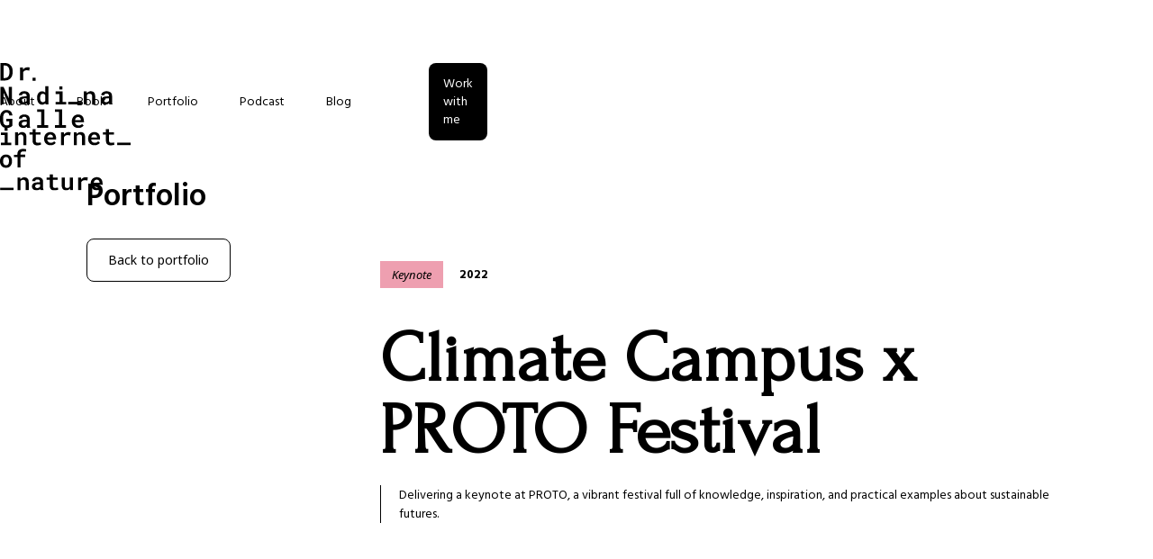

--- FILE ---
content_type: text/html
request_url: https://www.nadinagalle.com/portfolio/climate-campus-x-proto-festival
body_size: 4593
content:
<!DOCTYPE html><!-- Last Published: Fri Dec 26 2025 17:54:52 GMT+0000 (Coordinated Universal Time) --><html data-wf-domain="www.nadinagalle.com" data-wf-page="5fa2afd25cc6fd20ce059820" data-wf-site="5f9ab9ff3ff84a746c07a63a" data-wf-collection="5fa2afd25cc6fd08bf05981e" data-wf-item-slug="climate-campus-x-proto-festival"><head><meta charset="utf-8"/><title>Proto Festival: Tackling Urban Climate Challenges</title><meta content="Nadina Galle addresses urban climate challenges and innovative solutions through the Internet of Nature at the Proto Festival." name="description"/><meta content="Proto Festival: Tackling Urban Climate Challenges" property="og:title"/><meta content="Nadina Galle addresses urban climate challenges and innovative solutions through the Internet of Nature at the Proto Festival." property="og:description"/><meta content="https://cdn.prod.website-files.com/5fa2afd2c2e12a5686a4ac1e/630a908a1df183dd59201387_HvA20220624NadinaGalle125.jpg" property="og:image"/><meta content="Proto Festival: Tackling Urban Climate Challenges" property="twitter:title"/><meta content="Nadina Galle addresses urban climate challenges and innovative solutions through the Internet of Nature at the Proto Festival." property="twitter:description"/><meta content="https://cdn.prod.website-files.com/5fa2afd2c2e12a5686a4ac1e/630a908a1df183dd59201387_HvA20220624NadinaGalle125.jpg" property="twitter:image"/><meta property="og:type" content="website"/><meta content="summary_large_image" name="twitter:card"/><meta content="width=device-width, initial-scale=1" name="viewport"/><meta content="g-ZproAX2x5b8JOVFJcaCbmmtRnLEN3l1WdMt1WhGfE" name="google-site-verification"/><link href="https://cdn.prod.website-files.com/5f9ab9ff3ff84a746c07a63a/css/dr-nadina-galle.webflow.shared.186308312.css" rel="stylesheet" type="text/css"/><link href="https://fonts.googleapis.com" rel="preconnect"/><link href="https://fonts.gstatic.com" rel="preconnect" crossorigin="anonymous"/><script src="https://ajax.googleapis.com/ajax/libs/webfont/1.6.26/webfont.js" type="text/javascript"></script><script type="text/javascript">WebFont.load({  google: {    families: ["Noto Sans:regular,italic,700italic","Noto Serif:regular,italic,700,700italic","Roboto Mono:regular,500,600,700,italic","Noto Sans:regular,italic,700,700italic","Forum:regular","Hind Siliguri:300,regular,500,600,700"]  }});</script><script type="text/javascript">!function(o,c){var n=c.documentElement,t=" w-mod-";n.className+=t+"js",("ontouchstart"in o||o.DocumentTouch&&c instanceof DocumentTouch)&&(n.className+=t+"touch")}(window,document);</script><link href="https://cdn.prod.website-files.com/5f9ab9ff3ff84a746c07a63a/5fad29f767bb5f2adaefd962_Favicon_Small.png" rel="shortcut icon" type="image/x-icon"/><link href="https://cdn.prod.website-files.com/5f9ab9ff3ff84a746c07a63a/5fad29fbc50220404c030ff6_Favicon_big.png" rel="apple-touch-icon"/><script async="" src="https://www.googletagmanager.com/gtag/js?id=G-MM1Y5611B2"></script><script type="text/javascript">window.dataLayer = window.dataLayer || [];function gtag(){dataLayer.push(arguments);}gtag('set', 'developer_id.dZGVlNj', true);gtag('js', new Date());gtag('config', 'G-MM1Y5611B2');</script></head><body><div data-collapse="medium" data-animation="default" data-duration="400" data-easing="ease" data-easing2="ease" role="banner" class="navbar w-nav"><div class="width-div-nav"><div class="nav-wrapper"><div class="logo-div-nav"><a href="/" class="brand w-nav-brand"><img src="https://cdn.prod.website-files.com/5f9ab9ff3ff84a746c07a63a/5f9abb7d6d1e82e153c42703_Logo%20black.svg" loading="lazy" width="125" data-w-id="45a227ae-b708-25c9-0d40-75dccbe8a1ec" alt="Dr. Nadina Galle logo black" class="logo-nadina"/><img src="https://cdn.prod.website-files.com/5f9ab9ff3ff84a746c07a63a/5fb3bddbdd102cbabfc3ed45_Internet%20of%20Nature.svg" loading="lazy" width="145" data-w-id="bed1af6f-7bed-66f8-b824-9587a050ee58" alt="Logo Internet of Nature" class="logo-ion"/></a></div><div class="burger w-nav-button"><div class="icon w-icon-nav-menu"></div></div><nav role="navigation" class="nav-menu w-nav-menu"><div class="div-block-4"><a href="/about" class="nav-links-menu w-nav-link">About</a><a href="/the-nature-of-our-cities" class="nav-links-menu w-nav-link">Book</a><a href="/portfolio" class="nav-links-menu w-nav-link">Portfolio</a><a href="/podcast" class="nav-links-menu w-nav-link">Podcast</a><a href="/substack" class="nav-links-menu w-nav-link">Blog</a></div><a href="/services" class="menu-button w-button">Work with me</a></nav></div></div></div><div class="main-section"><div class="width-div-side-menu-on"><div class="left-side-bar-wrapper"><div class="sidebar-content-wrapper"><h5 class="h5">Portfolio</h5><a href="/portfolio" class="button-line w-button">Back to portfolio</a></div></div><div class="right-section-wrapper mobile-version-width-100"><div class="scroldiv"><div id="keynotes" class="section"><div class="div-block-31"><div style="background-color:#ee9fb0" class="project-category side-30">Keynote</div><div class="project-category side-30 w-dyn-bind-empty"></div><div class="small-bold-text top-0 side-20">2022</div></div><h1 class="h1 black">Climate Campus x PROTO Festival</h1><div class="body-text-cont-with-line top-0-bottom-40"><p class="paragraph">Delivering a keynote at PROTO, a vibrant festival full of knowledge, inspiration, and practical examples about sustainable futures.</p></div><div style="padding-top:56.20608899297424%" class="w-video w-embed"><iframe class="embedly-embed" src="//cdn.embedly.com/widgets/media.html?src=https%3A%2F%2Fwww.youtube.com%2Fembed%2FsVCrNg2Jylw%3Ffeature%3Doembed&display_name=YouTube&url=https%3A%2F%2Fwww.youtube.com%2Fwatch%3Fv%3DsVCrNg2Jylw&image=https%3A%2F%2Fi.ytimg.com%2Fvi%2FsVCrNg2Jylw%2Fhqdefault.jpg&key=96f1f04c5f4143bcb0f2e68c87d65feb&type=text%2Fhtml&schema=youtube" width="854" height="480" scrolling="no" title="YouTube embed" frameborder="0" allow="autoplay; fullscreen" allowfullscreen="true"></iframe></div><div class="paragraph-small-text italic">Henrieke van Assen and Ivo Boerdam</div><div class="divider-30"></div><div class="paragraph w-richtext"><p>We desperately need nature in the city, but nature can suffer under harsh urban conditions. Technology — despite being labeled as the antithesis of nature — can help us *listen* to nature&#x27;s needs.But how do we bring nature online? </p><p>Thanks to <a href="https://www.climate-campus.nl/initiatief/internet-of-nature-nadina-galle/" target="_blank">Climate Campus,</a> I got the opportunity to share my vision at PROTO Festival, a vibrant festival full of knowledge, inspiration and practical examples about sustainable futures on June 24, 2022 in Zwolle (NL). Inspiring the audience on how marrying a nature-first approach — with a technological assist — can save lives, protect infrastructure, and keep cities running as they should.</p></div><a href="#" class="project-picture w-inline-block w-lightbox"><img loading="lazy" alt="" src="https://cdn.prod.website-files.com/5fa2afd2c2e12a5686a4ac1e/63f0d8f1b5f34ff25518d5f4_HvA20220624NadinaGalle122.jpg" sizes="100vw" srcset="https://cdn.prod.website-files.com/5fa2afd2c2e12a5686a4ac1e/63f0d8f1b5f34ff25518d5f4_HvA20220624NadinaGalle122-p-500.jpg 500w, https://cdn.prod.website-files.com/5fa2afd2c2e12a5686a4ac1e/63f0d8f1b5f34ff25518d5f4_HvA20220624NadinaGalle122-p-800.jpg 800w, https://cdn.prod.website-files.com/5fa2afd2c2e12a5686a4ac1e/63f0d8f1b5f34ff25518d5f4_HvA20220624NadinaGalle122-p-1080.jpg 1080w, https://cdn.prod.website-files.com/5fa2afd2c2e12a5686a4ac1e/63f0d8f1b5f34ff25518d5f4_HvA20220624NadinaGalle122-p-1600.jpg 1600w, https://cdn.prod.website-files.com/5fa2afd2c2e12a5686a4ac1e/63f0d8f1b5f34ff25518d5f4_HvA20220624NadinaGalle122-p-2000.jpg 2000w, https://cdn.prod.website-files.com/5fa2afd2c2e12a5686a4ac1e/63f0d8f1b5f34ff25518d5f4_HvA20220624NadinaGalle122.jpg 2362w" class="image-10"/><script type="application/json" class="w-json">{
  "items": [
    {
      "url": "https://cdn.prod.website-files.com/5fa2afd2c2e12a5686a4ac1e/63f0d8f1b5f34ff25518d5f4_HvA20220624NadinaGalle122.jpg",
      "type": "image"
    }
  ],
  "group": ""
}</script></a><div class="stripe top-50 bottom-50"></div><div class="_2-blocks-even"><div><h3 class="h3">Client</h3><div class="body-text-cont-with-line"><p class="paragraph">Climate Campus</p></div></div><div><h3 class="h3">My Role</h3><div class="body-text-cont-with-line"><p class="paragraph">Ideation, Keynote, Subject Matter Expert</p></div></div></div><div class="stripe top-50 bottom-50"></div><div class="_2-blocks-big-on-right"><div><h3 class="h3">Testimonials</h3></div><div><div class="ritch-blog-text w-richtext"><blockquote>“Nadina’s keynotes are always spot-on. She has a remarkable view of what the world, nature, and people need in urban environments. She’s great for a breathtaking keynote, the dissemination of knowledge and launching products at the nexus of cities, ecology, and tech. With her concepts, Nadina plants nature and technology right into your heart!”</blockquote><p><strong><em>Ivo Boerdam, Coordinator Innovation, Climate Campus</em></strong></p></div><div class="divider-30"></div><img loading="lazy" alt="" src="" class="image-12 w-dyn-bind-empty"/></div></div><div class="body-text-cont-with-line"></div><a href="https://www.climate-campus.nl/initiatief/internet-of-nature-nadina-galle/" class="button-line right top-40 w-button">Read more</a><a href="/contact" class="body-button top-20 w-button">Contact me</a></div></div></div></div></div><div class="divider-150"></div><div data-w-id="23dfa3b0-f7c3-0762-b9da-a0166784a5c8" class="footer"><div class="width-div strtech"><div class="left-side-bar-wrapper-footer"><a href="/" class="footer-logo w-inline-block"><img src="https://cdn.prod.website-files.com/5f9ab9ff3ff84a746c07a63a/5f9abb7d6d1e82e153c42703_Logo%20black.svg" loading="lazy" width="165" alt="Dr. Nadina Galle logo black" class="image-3"/></a></div><div class="right-section-wrapper-footer"><div class="div-footer"><h2 class="h2 white">Let&#x27;s build nature-rich communities</h2><div class="body-text-cont-with-line white"><p class="paragraph white">Interested in how the Internet of Nature can help cities regenerate and people reconnect?<br/></p></div><div class="div-block-39"><a href="/contact" class="button-footer w-button"><strong>Contact me</strong></a><div class="div-block-25"><a href="https://www.linkedin.com/in/nadinagalle/" target="_blank" class="link-block-4 w-inline-block"><img src="https://cdn.prod.website-files.com/5f9ab9ff3ff84a746c07a63a/5faa78eed0c70c1357386236_SM_IN.svg" loading="lazy" width="51" alt="Icon LinkedIn white"/></a></div><div class="div-block-25"><a href="https://twitter.com/earthtonadina" target="_blank" class="link-block-4 w-inline-block"><img src="https://cdn.prod.website-files.com/5f9ab9ff3ff84a746c07a63a/5faa78ee56a19e4e0e928a2f_SM_Twitter.svg" loading="lazy" width="51" alt="Icon Twitter white"/></a></div><div class="div-block-25"><a href="https://www.instagram.com/internetofnature_/?hl=en" target="_blank" class="link-block-4 w-inline-block"><img src="https://cdn.prod.website-files.com/5f9ab9ff3ff84a746c07a63a/60c1673cb4de1b36ea824bc1_SM_IG.svg" loading="lazy" width="51" alt="Icon Instagram"/></a></div></div><div class="footer-newsletter"><div class="body-text-cont-with-line white"><p class="paragraph white">Get the latest stories straight to your inbox—sign up here:<br/></p></div><div class="div-block-39"><a href="/newsletter" class="button-footer w-button"><strong>Subscribe to my Substack</strong></a></div></div></div><div class="_3-blocks-wrapper footer-blocks"><div><h4 class="h4">About</h4><div class="links-in-footer"><a href="/about" class="link-in-footer">About me</a><a href="https://www.nadinagalle.com/about#awards" class="link-in-footer">Awards</a><a href="https://www.nadinagalle.com/about#media-highlights" class="link-in-footer">Media</a></div></div><div><h4 class="h4">content</h4><div class="links-in-footer"><a href="/substack" class="link-in-footer">Blog</a><a href="/portfolio" class="link-in-footer">Portfolio</a><a href="https://www.nadinagalle.com/book" class="link-in-footer">Book</a></div></div><div><h4 class="h4">Services</h4><div class="links-in-footer"><a href="https://www.nadinagalle.com/services#keynotes" class="link-in-footer">Keynotes</a><a href="https://www.nadinagalle.com/services#workshops" class="link-in-footer">Workshops</a><a href="https://www.nadinagalle.com/services#partnerships" class="link-in-footer">Partnerships</a></div></div></div></div></div></div><script src="https://d3e54v103j8qbb.cloudfront.net/js/jquery-3.5.1.min.dc5e7f18c8.js?site=5f9ab9ff3ff84a746c07a63a" type="text/javascript" integrity="sha256-9/aliU8dGd2tb6OSsuzixeV4y/faTqgFtohetphbbj0=" crossorigin="anonymous"></script><script src="https://cdn.prod.website-files.com/5f9ab9ff3ff84a746c07a63a/js/webflow.schunk.36b8fb49256177c8.js" type="text/javascript"></script><script src="https://cdn.prod.website-files.com/5f9ab9ff3ff84a746c07a63a/js/webflow.schunk.2605dfcd4ae6d7b2.js" type="text/javascript"></script><script src="https://cdn.prod.website-files.com/5f9ab9ff3ff84a746c07a63a/js/webflow.dd486411.6b706e7173bae8ac.js" type="text/javascript"></script><!-- Schema Start -->
<script type="application/ld+json">
{
  "@context": "https://schema.org/", 
  "@type": "BreadcrumbList", 
  "itemListElement": [{
    "@type": "ListItem", 
    "position": 1, 
   	"item": {
      "@type": "WebPage",
      "@id": "https://www.nadinagalle.com/",
      "name": "Home",
     	"URL": "https://www.nadinagalle.com/"
      }
  	},{
    "@type": "ListItem", 
    "position": 2, 
    "item": {
      "@type": "WebPage",
      "@id": "https://www.nadinagalle.com/portfolio/",
      "name": "Portfolio",
     	"URL": "https://www.nadinagalle.com/portfolio/"
    	}
    },{
    "@type": "ListItem", 
    "position": 3, 
    "item": {
      "@type": "WebPage",
      "@id": "https://www.nadinagalle.com/portfolio/climate-campus-x-proto-festival",
      "name": "Climate Campus x PROTO Festival",
     	"URL": "https://www.nadinagalle.com/portfolio/climate-campus-x-proto-festival"
    	}
  }]
}
</script>
<!-- Schema End --></body></html>

--- FILE ---
content_type: text/css
request_url: https://cdn.prod.website-files.com/5f9ab9ff3ff84a746c07a63a/css/dr-nadina-galle.webflow.shared.186308312.css
body_size: 22092
content:
html {
  -webkit-text-size-adjust: 100%;
  -ms-text-size-adjust: 100%;
  font-family: sans-serif;
}

body {
  margin: 0;
}

article, aside, details, figcaption, figure, footer, header, hgroup, main, menu, nav, section, summary {
  display: block;
}

audio, canvas, progress, video {
  vertical-align: baseline;
  display: inline-block;
}

audio:not([controls]) {
  height: 0;
  display: none;
}

[hidden], template {
  display: none;
}

a {
  background-color: #0000;
}

a:active, a:hover {
  outline: 0;
}

abbr[title] {
  border-bottom: 1px dotted;
}

b, strong {
  font-weight: bold;
}

dfn {
  font-style: italic;
}

h1 {
  margin: .67em 0;
  font-size: 2em;
}

mark {
  color: #000;
  background: #ff0;
}

small {
  font-size: 80%;
}

sub, sup {
  vertical-align: baseline;
  font-size: 75%;
  line-height: 0;
  position: relative;
}

sup {
  top: -.5em;
}

sub {
  bottom: -.25em;
}

img {
  border: 0;
}

svg:not(:root) {
  overflow: hidden;
}

hr {
  box-sizing: content-box;
  height: 0;
}

pre {
  overflow: auto;
}

code, kbd, pre, samp {
  font-family: monospace;
  font-size: 1em;
}

button, input, optgroup, select, textarea {
  color: inherit;
  font: inherit;
  margin: 0;
}

button {
  overflow: visible;
}

button, select {
  text-transform: none;
}

button, html input[type="button"], input[type="reset"] {
  -webkit-appearance: button;
  cursor: pointer;
}

button[disabled], html input[disabled] {
  cursor: default;
}

button::-moz-focus-inner, input::-moz-focus-inner {
  border: 0;
  padding: 0;
}

input {
  line-height: normal;
}

input[type="checkbox"], input[type="radio"] {
  box-sizing: border-box;
  padding: 0;
}

input[type="number"]::-webkit-inner-spin-button, input[type="number"]::-webkit-outer-spin-button {
  height: auto;
}

input[type="search"] {
  -webkit-appearance: none;
}

input[type="search"]::-webkit-search-cancel-button, input[type="search"]::-webkit-search-decoration {
  -webkit-appearance: none;
}

legend {
  border: 0;
  padding: 0;
}

textarea {
  overflow: auto;
}

optgroup {
  font-weight: bold;
}

table {
  border-collapse: collapse;
  border-spacing: 0;
}

td, th {
  padding: 0;
}

@font-face {
  font-family: webflow-icons;
  src: url("[data-uri]") format("truetype");
  font-weight: normal;
  font-style: normal;
}

[class^="w-icon-"], [class*=" w-icon-"] {
  speak: none;
  font-variant: normal;
  text-transform: none;
  -webkit-font-smoothing: antialiased;
  -moz-osx-font-smoothing: grayscale;
  font-style: normal;
  font-weight: normal;
  line-height: 1;
  font-family: webflow-icons !important;
}

.w-icon-slider-right:before {
  content: "";
}

.w-icon-slider-left:before {
  content: "";
}

.w-icon-nav-menu:before {
  content: "";
}

.w-icon-arrow-down:before, .w-icon-dropdown-toggle:before {
  content: "";
}

.w-icon-file-upload-remove:before {
  content: "";
}

.w-icon-file-upload-icon:before {
  content: "";
}

* {
  box-sizing: border-box;
}

html {
  height: 100%;
}

body {
  color: #333;
  background-color: #fff;
  min-height: 100%;
  margin: 0;
  font-family: Arial, sans-serif;
  font-size: 14px;
  line-height: 20px;
}

img {
  vertical-align: middle;
  max-width: 100%;
  display: inline-block;
}

html.w-mod-touch * {
  background-attachment: scroll !important;
}

.w-block {
  display: block;
}

.w-inline-block {
  max-width: 100%;
  display: inline-block;
}

.w-clearfix:before, .w-clearfix:after {
  content: " ";
  grid-area: 1 / 1 / 2 / 2;
  display: table;
}

.w-clearfix:after {
  clear: both;
}

.w-hidden {
  display: none;
}

.w-button {
  color: #fff;
  line-height: inherit;
  cursor: pointer;
  background-color: #3898ec;
  border: 0;
  border-radius: 0;
  padding: 9px 15px;
  text-decoration: none;
  display: inline-block;
}

input.w-button {
  -webkit-appearance: button;
}

html[data-w-dynpage] [data-w-cloak] {
  color: #0000 !important;
}

.w-code-block {
  margin: unset;
}

pre.w-code-block code {
  all: inherit;
}

.w-optimization {
  display: contents;
}

.w-webflow-badge, .w-webflow-badge > img {
  box-sizing: unset;
  width: unset;
  height: unset;
  max-height: unset;
  max-width: unset;
  min-height: unset;
  min-width: unset;
  margin: unset;
  padding: unset;
  float: unset;
  clear: unset;
  border: unset;
  border-radius: unset;
  background: unset;
  background-image: unset;
  background-position: unset;
  background-size: unset;
  background-repeat: unset;
  background-origin: unset;
  background-clip: unset;
  background-attachment: unset;
  background-color: unset;
  box-shadow: unset;
  transform: unset;
  direction: unset;
  font-family: unset;
  font-weight: unset;
  color: unset;
  font-size: unset;
  line-height: unset;
  font-style: unset;
  font-variant: unset;
  text-align: unset;
  letter-spacing: unset;
  -webkit-text-decoration: unset;
  text-decoration: unset;
  text-indent: unset;
  text-transform: unset;
  list-style-type: unset;
  text-shadow: unset;
  vertical-align: unset;
  cursor: unset;
  white-space: unset;
  word-break: unset;
  word-spacing: unset;
  word-wrap: unset;
  transition: unset;
}

.w-webflow-badge {
  white-space: nowrap;
  cursor: pointer;
  box-shadow: 0 0 0 1px #0000001a, 0 1px 3px #0000001a;
  visibility: visible !important;
  opacity: 1 !important;
  z-index: 2147483647 !important;
  color: #aaadb0 !important;
  overflow: unset !important;
  background-color: #fff !important;
  border-radius: 3px !important;
  width: auto !important;
  height: auto !important;
  margin: 0 !important;
  padding: 6px !important;
  font-size: 12px !important;
  line-height: 14px !important;
  text-decoration: none !important;
  display: inline-block !important;
  position: fixed !important;
  inset: auto 12px 12px auto !important;
  transform: none !important;
}

.w-webflow-badge > img {
  position: unset;
  visibility: unset !important;
  opacity: 1 !important;
  vertical-align: middle !important;
  display: inline-block !important;
}

h1, h2, h3, h4, h5, h6 {
  margin-bottom: 10px;
  font-weight: bold;
}

h1 {
  margin-top: 20px;
  font-size: 38px;
  line-height: 44px;
}

h2 {
  margin-top: 20px;
  font-size: 32px;
  line-height: 36px;
}

h3 {
  margin-top: 20px;
  font-size: 24px;
  line-height: 30px;
}

h4 {
  margin-top: 10px;
  font-size: 18px;
  line-height: 24px;
}

h5 {
  margin-top: 10px;
  font-size: 14px;
  line-height: 20px;
}

h6 {
  margin-top: 10px;
  font-size: 12px;
  line-height: 18px;
}

p {
  margin-top: 0;
  margin-bottom: 10px;
}

blockquote {
  border-left: 5px solid #e2e2e2;
  margin: 0 0 10px;
  padding: 10px 20px;
  font-size: 18px;
  line-height: 22px;
}

figure {
  margin: 0 0 10px;
}

figcaption {
  text-align: center;
  margin-top: 5px;
}

ul, ol {
  margin-top: 0;
  margin-bottom: 10px;
  padding-left: 40px;
}

.w-list-unstyled {
  padding-left: 0;
  list-style: none;
}

.w-embed:before, .w-embed:after {
  content: " ";
  grid-area: 1 / 1 / 2 / 2;
  display: table;
}

.w-embed:after {
  clear: both;
}

.w-video {
  width: 100%;
  padding: 0;
  position: relative;
}

.w-video iframe, .w-video object, .w-video embed {
  border: none;
  width: 100%;
  height: 100%;
  position: absolute;
  top: 0;
  left: 0;
}

fieldset {
  border: 0;
  margin: 0;
  padding: 0;
}

button, [type="button"], [type="reset"] {
  cursor: pointer;
  -webkit-appearance: button;
  border: 0;
}

.w-form {
  margin: 0 0 15px;
}

.w-form-done {
  text-align: center;
  background-color: #ddd;
  padding: 20px;
  display: none;
}

.w-form-fail {
  background-color: #ffdede;
  margin-top: 10px;
  padding: 10px;
  display: none;
}

label {
  margin-bottom: 5px;
  font-weight: bold;
  display: block;
}

.w-input, .w-select {
  color: #333;
  vertical-align: middle;
  background-color: #fff;
  border: 1px solid #ccc;
  width: 100%;
  height: 38px;
  margin-bottom: 10px;
  padding: 8px 12px;
  font-size: 14px;
  line-height: 1.42857;
  display: block;
}

.w-input::placeholder, .w-select::placeholder {
  color: #999;
}

.w-input:focus, .w-select:focus {
  border-color: #3898ec;
  outline: 0;
}

.w-input[disabled], .w-select[disabled], .w-input[readonly], .w-select[readonly], fieldset[disabled] .w-input, fieldset[disabled] .w-select {
  cursor: not-allowed;
}

.w-input[disabled]:not(.w-input-disabled), .w-select[disabled]:not(.w-input-disabled), .w-input[readonly], .w-select[readonly], fieldset[disabled]:not(.w-input-disabled) .w-input, fieldset[disabled]:not(.w-input-disabled) .w-select {
  background-color: #eee;
}

textarea.w-input, textarea.w-select {
  height: auto;
}

.w-select {
  background-color: #f3f3f3;
}

.w-select[multiple] {
  height: auto;
}

.w-form-label {
  cursor: pointer;
  margin-bottom: 0;
  font-weight: normal;
  display: inline-block;
}

.w-radio {
  margin-bottom: 5px;
  padding-left: 20px;
  display: block;
}

.w-radio:before, .w-radio:after {
  content: " ";
  grid-area: 1 / 1 / 2 / 2;
  display: table;
}

.w-radio:after {
  clear: both;
}

.w-radio-input {
  float: left;
  margin: 3px 0 0 -20px;
  line-height: normal;
}

.w-file-upload {
  margin-bottom: 10px;
  display: block;
}

.w-file-upload-input {
  opacity: 0;
  z-index: -100;
  width: .1px;
  height: .1px;
  position: absolute;
  overflow: hidden;
}

.w-file-upload-default, .w-file-upload-uploading, .w-file-upload-success {
  color: #333;
  display: inline-block;
}

.w-file-upload-error {
  margin-top: 10px;
  display: block;
}

.w-file-upload-default.w-hidden, .w-file-upload-uploading.w-hidden, .w-file-upload-error.w-hidden, .w-file-upload-success.w-hidden {
  display: none;
}

.w-file-upload-uploading-btn {
  cursor: pointer;
  background-color: #fafafa;
  border: 1px solid #ccc;
  margin: 0;
  padding: 8px 12px;
  font-size: 14px;
  font-weight: normal;
  display: flex;
}

.w-file-upload-file {
  background-color: #fafafa;
  border: 1px solid #ccc;
  flex-grow: 1;
  justify-content: space-between;
  margin: 0;
  padding: 8px 9px 8px 11px;
  display: flex;
}

.w-file-upload-file-name {
  font-size: 14px;
  font-weight: normal;
  display: block;
}

.w-file-remove-link {
  cursor: pointer;
  width: auto;
  height: auto;
  margin-top: 3px;
  margin-left: 10px;
  padding: 3px;
  display: block;
}

.w-icon-file-upload-remove {
  margin: auto;
  font-size: 10px;
}

.w-file-upload-error-msg {
  color: #ea384c;
  padding: 2px 0;
  display: inline-block;
}

.w-file-upload-info {
  padding: 0 12px;
  line-height: 38px;
  display: inline-block;
}

.w-file-upload-label {
  cursor: pointer;
  background-color: #fafafa;
  border: 1px solid #ccc;
  margin: 0;
  padding: 8px 12px;
  font-size: 14px;
  font-weight: normal;
  display: inline-block;
}

.w-icon-file-upload-icon, .w-icon-file-upload-uploading {
  width: 20px;
  margin-right: 8px;
  display: inline-block;
}

.w-icon-file-upload-uploading {
  height: 20px;
}

.w-container {
  max-width: 940px;
  margin-left: auto;
  margin-right: auto;
}

.w-container:before, .w-container:after {
  content: " ";
  grid-area: 1 / 1 / 2 / 2;
  display: table;
}

.w-container:after {
  clear: both;
}

.w-container .w-row {
  margin-left: -10px;
  margin-right: -10px;
}

.w-row:before, .w-row:after {
  content: " ";
  grid-area: 1 / 1 / 2 / 2;
  display: table;
}

.w-row:after {
  clear: both;
}

.w-row .w-row {
  margin-left: 0;
  margin-right: 0;
}

.w-col {
  float: left;
  width: 100%;
  min-height: 1px;
  padding-left: 10px;
  padding-right: 10px;
  position: relative;
}

.w-col .w-col {
  padding-left: 0;
  padding-right: 0;
}

.w-col-1 {
  width: 8.33333%;
}

.w-col-2 {
  width: 16.6667%;
}

.w-col-3 {
  width: 25%;
}

.w-col-4 {
  width: 33.3333%;
}

.w-col-5 {
  width: 41.6667%;
}

.w-col-6 {
  width: 50%;
}

.w-col-7 {
  width: 58.3333%;
}

.w-col-8 {
  width: 66.6667%;
}

.w-col-9 {
  width: 75%;
}

.w-col-10 {
  width: 83.3333%;
}

.w-col-11 {
  width: 91.6667%;
}

.w-col-12 {
  width: 100%;
}

.w-hidden-main {
  display: none !important;
}

@media screen and (max-width: 991px) {
  .w-container {
    max-width: 728px;
  }

  .w-hidden-main {
    display: inherit !important;
  }

  .w-hidden-medium {
    display: none !important;
  }

  .w-col-medium-1 {
    width: 8.33333%;
  }

  .w-col-medium-2 {
    width: 16.6667%;
  }

  .w-col-medium-3 {
    width: 25%;
  }

  .w-col-medium-4 {
    width: 33.3333%;
  }

  .w-col-medium-5 {
    width: 41.6667%;
  }

  .w-col-medium-6 {
    width: 50%;
  }

  .w-col-medium-7 {
    width: 58.3333%;
  }

  .w-col-medium-8 {
    width: 66.6667%;
  }

  .w-col-medium-9 {
    width: 75%;
  }

  .w-col-medium-10 {
    width: 83.3333%;
  }

  .w-col-medium-11 {
    width: 91.6667%;
  }

  .w-col-medium-12 {
    width: 100%;
  }

  .w-col-stack {
    width: 100%;
    left: auto;
    right: auto;
  }
}

@media screen and (max-width: 767px) {
  .w-hidden-main, .w-hidden-medium {
    display: inherit !important;
  }

  .w-hidden-small {
    display: none !important;
  }

  .w-row, .w-container .w-row {
    margin-left: 0;
    margin-right: 0;
  }

  .w-col {
    width: 100%;
    left: auto;
    right: auto;
  }

  .w-col-small-1 {
    width: 8.33333%;
  }

  .w-col-small-2 {
    width: 16.6667%;
  }

  .w-col-small-3 {
    width: 25%;
  }

  .w-col-small-4 {
    width: 33.3333%;
  }

  .w-col-small-5 {
    width: 41.6667%;
  }

  .w-col-small-6 {
    width: 50%;
  }

  .w-col-small-7 {
    width: 58.3333%;
  }

  .w-col-small-8 {
    width: 66.6667%;
  }

  .w-col-small-9 {
    width: 75%;
  }

  .w-col-small-10 {
    width: 83.3333%;
  }

  .w-col-small-11 {
    width: 91.6667%;
  }

  .w-col-small-12 {
    width: 100%;
  }
}

@media screen and (max-width: 479px) {
  .w-container {
    max-width: none;
  }

  .w-hidden-main, .w-hidden-medium, .w-hidden-small {
    display: inherit !important;
  }

  .w-hidden-tiny {
    display: none !important;
  }

  .w-col {
    width: 100%;
  }

  .w-col-tiny-1 {
    width: 8.33333%;
  }

  .w-col-tiny-2 {
    width: 16.6667%;
  }

  .w-col-tiny-3 {
    width: 25%;
  }

  .w-col-tiny-4 {
    width: 33.3333%;
  }

  .w-col-tiny-5 {
    width: 41.6667%;
  }

  .w-col-tiny-6 {
    width: 50%;
  }

  .w-col-tiny-7 {
    width: 58.3333%;
  }

  .w-col-tiny-8 {
    width: 66.6667%;
  }

  .w-col-tiny-9 {
    width: 75%;
  }

  .w-col-tiny-10 {
    width: 83.3333%;
  }

  .w-col-tiny-11 {
    width: 91.6667%;
  }

  .w-col-tiny-12 {
    width: 100%;
  }
}

.w-widget {
  position: relative;
}

.w-widget-map {
  width: 100%;
  height: 400px;
}

.w-widget-map label {
  width: auto;
  display: inline;
}

.w-widget-map img {
  max-width: inherit;
}

.w-widget-map .gm-style-iw {
  text-align: center;
}

.w-widget-map .gm-style-iw > button {
  display: none !important;
}

.w-widget-twitter {
  overflow: hidden;
}

.w-widget-twitter-count-shim {
  vertical-align: top;
  text-align: center;
  background: #fff;
  border: 1px solid #758696;
  border-radius: 3px;
  width: 28px;
  height: 20px;
  display: inline-block;
  position: relative;
}

.w-widget-twitter-count-shim * {
  pointer-events: none;
  -webkit-user-select: none;
  user-select: none;
}

.w-widget-twitter-count-shim .w-widget-twitter-count-inner {
  text-align: center;
  color: #999;
  font-family: serif;
  font-size: 15px;
  line-height: 12px;
  position: relative;
}

.w-widget-twitter-count-shim .w-widget-twitter-count-clear {
  display: block;
  position: relative;
}

.w-widget-twitter-count-shim.w--large {
  width: 36px;
  height: 28px;
}

.w-widget-twitter-count-shim.w--large .w-widget-twitter-count-inner {
  font-size: 18px;
  line-height: 18px;
}

.w-widget-twitter-count-shim:not(.w--vertical) {
  margin-left: 5px;
  margin-right: 8px;
}

.w-widget-twitter-count-shim:not(.w--vertical).w--large {
  margin-left: 6px;
}

.w-widget-twitter-count-shim:not(.w--vertical):before, .w-widget-twitter-count-shim:not(.w--vertical):after {
  content: " ";
  pointer-events: none;
  border: solid #0000;
  width: 0;
  height: 0;
  position: absolute;
  top: 50%;
  left: 0;
}

.w-widget-twitter-count-shim:not(.w--vertical):before {
  border-width: 4px;
  border-color: #75869600 #5d6c7b #75869600 #75869600;
  margin-top: -4px;
  margin-left: -9px;
}

.w-widget-twitter-count-shim:not(.w--vertical).w--large:before {
  border-width: 5px;
  margin-top: -5px;
  margin-left: -10px;
}

.w-widget-twitter-count-shim:not(.w--vertical):after {
  border-width: 4px;
  border-color: #fff0 #fff #fff0 #fff0;
  margin-top: -4px;
  margin-left: -8px;
}

.w-widget-twitter-count-shim:not(.w--vertical).w--large:after {
  border-width: 5px;
  margin-top: -5px;
  margin-left: -9px;
}

.w-widget-twitter-count-shim.w--vertical {
  width: 61px;
  height: 33px;
  margin-bottom: 8px;
}

.w-widget-twitter-count-shim.w--vertical:before, .w-widget-twitter-count-shim.w--vertical:after {
  content: " ";
  pointer-events: none;
  border: solid #0000;
  width: 0;
  height: 0;
  position: absolute;
  top: 100%;
  left: 50%;
}

.w-widget-twitter-count-shim.w--vertical:before {
  border-width: 5px;
  border-color: #5d6c7b #75869600 #75869600;
  margin-left: -5px;
}

.w-widget-twitter-count-shim.w--vertical:after {
  border-width: 4px;
  border-color: #fff #fff0 #fff0;
  margin-left: -4px;
}

.w-widget-twitter-count-shim.w--vertical .w-widget-twitter-count-inner {
  font-size: 18px;
  line-height: 22px;
}

.w-widget-twitter-count-shim.w--vertical.w--large {
  width: 76px;
}

.w-background-video {
  color: #fff;
  height: 500px;
  position: relative;
  overflow: hidden;
}

.w-background-video > video {
  object-fit: cover;
  z-index: -100;
  background-position: 50%;
  background-size: cover;
  width: 100%;
  height: 100%;
  margin: auto;
  position: absolute;
  inset: -100%;
}

.w-background-video > video::-webkit-media-controls-start-playback-button {
  -webkit-appearance: none;
  display: none !important;
}

.w-background-video--control {
  background-color: #0000;
  padding: 0;
  position: absolute;
  bottom: 1em;
  right: 1em;
}

.w-background-video--control > [hidden] {
  display: none !important;
}

.w-slider {
  text-align: center;
  clear: both;
  -webkit-tap-highlight-color: #0000;
  tap-highlight-color: #0000;
  background: #ddd;
  height: 300px;
  position: relative;
}

.w-slider-mask {
  z-index: 1;
  white-space: nowrap;
  height: 100%;
  display: block;
  position: relative;
  left: 0;
  right: 0;
  overflow: hidden;
}

.w-slide {
  vertical-align: top;
  white-space: normal;
  text-align: left;
  width: 100%;
  height: 100%;
  display: inline-block;
  position: relative;
}

.w-slider-nav {
  z-index: 2;
  text-align: center;
  -webkit-tap-highlight-color: #0000;
  tap-highlight-color: #0000;
  height: 40px;
  margin: auto;
  padding-top: 10px;
  position: absolute;
  inset: auto 0 0;
}

.w-slider-nav.w-round > div {
  border-radius: 100%;
}

.w-slider-nav.w-num > div {
  font-size: inherit;
  line-height: inherit;
  width: auto;
  height: auto;
  padding: .2em .5em;
}

.w-slider-nav.w-shadow > div {
  box-shadow: 0 0 3px #3336;
}

.w-slider-nav-invert {
  color: #fff;
}

.w-slider-nav-invert > div {
  background-color: #2226;
}

.w-slider-nav-invert > div.w-active {
  background-color: #222;
}

.w-slider-dot {
  cursor: pointer;
  background-color: #fff6;
  width: 1em;
  height: 1em;
  margin: 0 3px .5em;
  transition: background-color .1s, color .1s;
  display: inline-block;
  position: relative;
}

.w-slider-dot.w-active {
  background-color: #fff;
}

.w-slider-dot:focus {
  outline: none;
  box-shadow: 0 0 0 2px #fff;
}

.w-slider-dot:focus.w-active {
  box-shadow: none;
}

.w-slider-arrow-left, .w-slider-arrow-right {
  cursor: pointer;
  color: #fff;
  -webkit-tap-highlight-color: #0000;
  tap-highlight-color: #0000;
  -webkit-user-select: none;
  user-select: none;
  width: 80px;
  margin: auto;
  font-size: 40px;
  position: absolute;
  inset: 0;
  overflow: hidden;
}

.w-slider-arrow-left [class^="w-icon-"], .w-slider-arrow-right [class^="w-icon-"], .w-slider-arrow-left [class*=" w-icon-"], .w-slider-arrow-right [class*=" w-icon-"] {
  position: absolute;
}

.w-slider-arrow-left:focus, .w-slider-arrow-right:focus {
  outline: 0;
}

.w-slider-arrow-left {
  z-index: 3;
  right: auto;
}

.w-slider-arrow-right {
  z-index: 4;
  left: auto;
}

.w-icon-slider-left, .w-icon-slider-right {
  width: 1em;
  height: 1em;
  margin: auto;
  inset: 0;
}

.w-slider-aria-label {
  clip: rect(0 0 0 0);
  border: 0;
  width: 1px;
  height: 1px;
  margin: -1px;
  padding: 0;
  position: absolute;
  overflow: hidden;
}

.w-slider-force-show {
  display: block !important;
}

.w-dropdown {
  text-align: left;
  z-index: 900;
  margin-left: auto;
  margin-right: auto;
  display: inline-block;
  position: relative;
}

.w-dropdown-btn, .w-dropdown-toggle, .w-dropdown-link {
  vertical-align: top;
  color: #222;
  text-align: left;
  white-space: nowrap;
  margin-left: auto;
  margin-right: auto;
  padding: 20px;
  text-decoration: none;
  position: relative;
}

.w-dropdown-toggle {
  -webkit-user-select: none;
  user-select: none;
  cursor: pointer;
  padding-right: 40px;
  display: inline-block;
}

.w-dropdown-toggle:focus {
  outline: 0;
}

.w-icon-dropdown-toggle {
  width: 1em;
  height: 1em;
  margin: auto 20px auto auto;
  position: absolute;
  top: 0;
  bottom: 0;
  right: 0;
}

.w-dropdown-list {
  background: #ddd;
  min-width: 100%;
  display: none;
  position: absolute;
}

.w-dropdown-list.w--open {
  display: block;
}

.w-dropdown-link {
  color: #222;
  padding: 10px 20px;
  display: block;
}

.w-dropdown-link.w--current {
  color: #0082f3;
}

.w-dropdown-link:focus {
  outline: 0;
}

@media screen and (max-width: 767px) {
  .w-nav-brand {
    padding-left: 10px;
  }
}

.w-lightbox-backdrop {
  cursor: auto;
  letter-spacing: normal;
  text-indent: 0;
  text-shadow: none;
  text-transform: none;
  visibility: visible;
  white-space: normal;
  word-break: normal;
  word-spacing: normal;
  word-wrap: normal;
  color: #fff;
  text-align: center;
  z-index: 2000;
  opacity: 0;
  -webkit-user-select: none;
  -moz-user-select: none;
  -webkit-tap-highlight-color: transparent;
  background: #000000e6;
  outline: 0;
  font-family: Helvetica Neue, Helvetica, Ubuntu, Segoe UI, Verdana, sans-serif;
  font-size: 17px;
  font-style: normal;
  font-weight: 300;
  line-height: 1.2;
  list-style: disc;
  position: fixed;
  inset: 0;
  -webkit-transform: translate(0);
}

.w-lightbox-backdrop, .w-lightbox-container {
  -webkit-overflow-scrolling: touch;
  height: 100%;
  overflow: auto;
}

.w-lightbox-content {
  height: 100vh;
  position: relative;
  overflow: hidden;
}

.w-lightbox-view {
  opacity: 0;
  width: 100vw;
  height: 100vh;
  position: absolute;
}

.w-lightbox-view:before {
  content: "";
  height: 100vh;
}

.w-lightbox-group, .w-lightbox-group .w-lightbox-view, .w-lightbox-group .w-lightbox-view:before {
  height: 86vh;
}

.w-lightbox-frame, .w-lightbox-view:before {
  vertical-align: middle;
  display: inline-block;
}

.w-lightbox-figure {
  margin: 0;
  position: relative;
}

.w-lightbox-group .w-lightbox-figure {
  cursor: pointer;
}

.w-lightbox-img {
  width: auto;
  max-width: none;
  height: auto;
}

.w-lightbox-image {
  float: none;
  max-width: 100vw;
  max-height: 100vh;
  display: block;
}

.w-lightbox-group .w-lightbox-image {
  max-height: 86vh;
}

.w-lightbox-caption {
  text-align: left;
  text-overflow: ellipsis;
  white-space: nowrap;
  background: #0006;
  padding: .5em 1em;
  position: absolute;
  bottom: 0;
  left: 0;
  right: 0;
  overflow: hidden;
}

.w-lightbox-embed {
  width: 100%;
  height: 100%;
  position: absolute;
  inset: 0;
}

.w-lightbox-control {
  cursor: pointer;
  background-position: center;
  background-repeat: no-repeat;
  background-size: 24px;
  width: 4em;
  transition: all .3s;
  position: absolute;
  top: 0;
}

.w-lightbox-left {
  background-image: url("[data-uri]");
  display: none;
  bottom: 0;
  left: 0;
}

.w-lightbox-right {
  background-image: url("[data-uri]");
  display: none;
  bottom: 0;
  right: 0;
}

.w-lightbox-close {
  background-image: url("[data-uri]");
  background-size: 18px;
  height: 2.6em;
  right: 0;
}

.w-lightbox-strip {
  white-space: nowrap;
  padding: 0 1vh;
  line-height: 0;
  position: absolute;
  bottom: 0;
  left: 0;
  right: 0;
  overflow: auto hidden;
}

.w-lightbox-item {
  box-sizing: content-box;
  cursor: pointer;
  width: 10vh;
  padding: 2vh 1vh;
  display: inline-block;
  -webkit-transform: translate3d(0, 0, 0);
}

.w-lightbox-active {
  opacity: .3;
}

.w-lightbox-thumbnail {
  background: #222;
  height: 10vh;
  position: relative;
  overflow: hidden;
}

.w-lightbox-thumbnail-image {
  position: absolute;
  top: 0;
  left: 0;
}

.w-lightbox-thumbnail .w-lightbox-tall {
  width: 100%;
  top: 50%;
  transform: translate(0, -50%);
}

.w-lightbox-thumbnail .w-lightbox-wide {
  height: 100%;
  left: 50%;
  transform: translate(-50%);
}

.w-lightbox-spinner {
  box-sizing: border-box;
  border: 5px solid #0006;
  border-radius: 50%;
  width: 40px;
  height: 40px;
  margin-top: -20px;
  margin-left: -20px;
  animation: .8s linear infinite spin;
  position: absolute;
  top: 50%;
  left: 50%;
}

.w-lightbox-spinner:after {
  content: "";
  border: 3px solid #0000;
  border-bottom-color: #fff;
  border-radius: 50%;
  position: absolute;
  inset: -4px;
}

.w-lightbox-hide {
  display: none;
}

.w-lightbox-noscroll {
  overflow: hidden;
}

@media (min-width: 768px) {
  .w-lightbox-content {
    height: 96vh;
    margin-top: 2vh;
  }

  .w-lightbox-view, .w-lightbox-view:before {
    height: 96vh;
  }

  .w-lightbox-group, .w-lightbox-group .w-lightbox-view, .w-lightbox-group .w-lightbox-view:before {
    height: 84vh;
  }

  .w-lightbox-image {
    max-width: 96vw;
    max-height: 96vh;
  }

  .w-lightbox-group .w-lightbox-image {
    max-width: 82.3vw;
    max-height: 84vh;
  }

  .w-lightbox-left, .w-lightbox-right {
    opacity: .5;
    display: block;
  }

  .w-lightbox-close {
    opacity: .8;
  }

  .w-lightbox-control:hover {
    opacity: 1;
  }
}

.w-lightbox-inactive, .w-lightbox-inactive:hover {
  opacity: 0;
}

.w-richtext:before, .w-richtext:after {
  content: " ";
  grid-area: 1 / 1 / 2 / 2;
  display: table;
}

.w-richtext:after {
  clear: both;
}

.w-richtext[contenteditable="true"]:before, .w-richtext[contenteditable="true"]:after {
  white-space: initial;
}

.w-richtext ol, .w-richtext ul {
  overflow: hidden;
}

.w-richtext .w-richtext-figure-selected.w-richtext-figure-type-video div:after, .w-richtext .w-richtext-figure-selected[data-rt-type="video"] div:after, .w-richtext .w-richtext-figure-selected.w-richtext-figure-type-image div, .w-richtext .w-richtext-figure-selected[data-rt-type="image"] div {
  outline: 2px solid #2895f7;
}

.w-richtext figure.w-richtext-figure-type-video > div:after, .w-richtext figure[data-rt-type="video"] > div:after {
  content: "";
  display: none;
  position: absolute;
  inset: 0;
}

.w-richtext figure {
  max-width: 60%;
  position: relative;
}

.w-richtext figure > div:before {
  cursor: default !important;
}

.w-richtext figure img {
  width: 100%;
}

.w-richtext figure figcaption.w-richtext-figcaption-placeholder {
  opacity: .6;
}

.w-richtext figure div {
  color: #0000;
  font-size: 0;
}

.w-richtext figure.w-richtext-figure-type-image, .w-richtext figure[data-rt-type="image"] {
  display: table;
}

.w-richtext figure.w-richtext-figure-type-image > div, .w-richtext figure[data-rt-type="image"] > div {
  display: inline-block;
}

.w-richtext figure.w-richtext-figure-type-image > figcaption, .w-richtext figure[data-rt-type="image"] > figcaption {
  caption-side: bottom;
  display: table-caption;
}

.w-richtext figure.w-richtext-figure-type-video, .w-richtext figure[data-rt-type="video"] {
  width: 60%;
  height: 0;
}

.w-richtext figure.w-richtext-figure-type-video iframe, .w-richtext figure[data-rt-type="video"] iframe {
  width: 100%;
  height: 100%;
  position: absolute;
  top: 0;
  left: 0;
}

.w-richtext figure.w-richtext-figure-type-video > div, .w-richtext figure[data-rt-type="video"] > div {
  width: 100%;
}

.w-richtext figure.w-richtext-align-center {
  clear: both;
  margin-left: auto;
  margin-right: auto;
}

.w-richtext figure.w-richtext-align-center.w-richtext-figure-type-image > div, .w-richtext figure.w-richtext-align-center[data-rt-type="image"] > div {
  max-width: 100%;
}

.w-richtext figure.w-richtext-align-normal {
  clear: both;
}

.w-richtext figure.w-richtext-align-fullwidth {
  text-align: center;
  clear: both;
  width: 100%;
  max-width: 100%;
  margin-left: auto;
  margin-right: auto;
  display: block;
}

.w-richtext figure.w-richtext-align-fullwidth > div {
  padding-bottom: inherit;
  display: inline-block;
}

.w-richtext figure.w-richtext-align-fullwidth > figcaption {
  display: block;
}

.w-richtext figure.w-richtext-align-floatleft {
  float: left;
  clear: none;
  margin-right: 15px;
}

.w-richtext figure.w-richtext-align-floatright {
  float: right;
  clear: none;
  margin-left: 15px;
}

.w-nav {
  z-index: 1000;
  background: #ddd;
  position: relative;
}

.w-nav:before, .w-nav:after {
  content: " ";
  grid-area: 1 / 1 / 2 / 2;
  display: table;
}

.w-nav:after {
  clear: both;
}

.w-nav-brand {
  float: left;
  color: #333;
  text-decoration: none;
  position: relative;
}

.w-nav-link {
  vertical-align: top;
  color: #222;
  text-align: left;
  margin-left: auto;
  margin-right: auto;
  padding: 20px;
  text-decoration: none;
  display: inline-block;
  position: relative;
}

.w-nav-link.w--current {
  color: #0082f3;
}

.w-nav-menu {
  float: right;
  position: relative;
}

[data-nav-menu-open] {
  text-align: center;
  background: #c8c8c8;
  min-width: 200px;
  position: absolute;
  top: 100%;
  left: 0;
  right: 0;
  overflow: visible;
  display: block !important;
}

.w--nav-link-open {
  display: block;
  position: relative;
}

.w-nav-overlay {
  width: 100%;
  display: none;
  position: absolute;
  top: 100%;
  left: 0;
  right: 0;
  overflow: hidden;
}

.w-nav-overlay [data-nav-menu-open] {
  top: 0;
}

.w-nav[data-animation="over-left"] .w-nav-overlay {
  width: auto;
}

.w-nav[data-animation="over-left"] .w-nav-overlay, .w-nav[data-animation="over-left"] [data-nav-menu-open] {
  z-index: 1;
  top: 0;
  right: auto;
}

.w-nav[data-animation="over-right"] .w-nav-overlay {
  width: auto;
}

.w-nav[data-animation="over-right"] .w-nav-overlay, .w-nav[data-animation="over-right"] [data-nav-menu-open] {
  z-index: 1;
  top: 0;
  left: auto;
}

.w-nav-button {
  float: right;
  cursor: pointer;
  -webkit-tap-highlight-color: #0000;
  tap-highlight-color: #0000;
  -webkit-user-select: none;
  user-select: none;
  padding: 18px;
  font-size: 24px;
  display: none;
  position: relative;
}

.w-nav-button:focus {
  outline: 0;
}

.w-nav-button.w--open {
  color: #fff;
  background-color: #c8c8c8;
}

.w-nav[data-collapse="all"] .w-nav-menu {
  display: none;
}

.w-nav[data-collapse="all"] .w-nav-button, .w--nav-dropdown-open, .w--nav-dropdown-toggle-open {
  display: block;
}

.w--nav-dropdown-list-open {
  position: static;
}

@media screen and (max-width: 991px) {
  .w-nav[data-collapse="medium"] .w-nav-menu {
    display: none;
  }

  .w-nav[data-collapse="medium"] .w-nav-button {
    display: block;
  }
}

@media screen and (max-width: 767px) {
  .w-nav[data-collapse="small"] .w-nav-menu {
    display: none;
  }

  .w-nav[data-collapse="small"] .w-nav-button {
    display: block;
  }

  .w-nav-brand {
    padding-left: 10px;
  }
}

@media screen and (max-width: 479px) {
  .w-nav[data-collapse="tiny"] .w-nav-menu {
    display: none;
  }

  .w-nav[data-collapse="tiny"] .w-nav-button {
    display: block;
  }
}

.w-tabs {
  position: relative;
}

.w-tabs:before, .w-tabs:after {
  content: " ";
  grid-area: 1 / 1 / 2 / 2;
  display: table;
}

.w-tabs:after {
  clear: both;
}

.w-tab-menu {
  position: relative;
}

.w-tab-link {
  vertical-align: top;
  text-align: left;
  cursor: pointer;
  color: #222;
  background-color: #ddd;
  padding: 9px 30px;
  text-decoration: none;
  display: inline-block;
  position: relative;
}

.w-tab-link.w--current {
  background-color: #c8c8c8;
}

.w-tab-link:focus {
  outline: 0;
}

.w-tab-content {
  display: block;
  position: relative;
  overflow: hidden;
}

.w-tab-pane {
  display: none;
  position: relative;
}

.w--tab-active {
  display: block;
}

@media screen and (max-width: 479px) {
  .w-tab-link {
    display: block;
  }
}

.w-ix-emptyfix:after {
  content: "";
}

@keyframes spin {
  0% {
    transform: rotate(0);
  }

  100% {
    transform: rotate(360deg);
  }
}

.w-dyn-empty {
  background-color: #ddd;
  padding: 10px;
}

.w-dyn-hide, .w-dyn-bind-empty, .w-condition-invisible {
  display: none !important;
}

.wf-layout-layout {
  display: grid;
}

:root {
  --webinar-light-grey: lightgrey;
  --black: black;
  --main-beige: #f6f0e0;
  --project-green: #83af8e;
  --moderation-yellow: #dcc155;
  --tan: #e0bf9a;
  --workshop-blue: #9fc4ee;
  --keynote-pink: #ee9fb0;
  --orange: #e39c3e;
}

.w-layout-grid {
  grid-row-gap: 16px;
  grid-column-gap: 16px;
  grid-template-rows: auto auto;
  grid-template-columns: 1fr 1fr;
  grid-auto-columns: 1fr;
  display: grid;
}

h1 {
  text-transform: none;
  margin-top: 20px;
  margin-bottom: 20px;
  font-size: 35px;
  font-weight: 700;
  line-height: 44px;
}

h2 {
  text-transform: none;
  margin-top: 20px;
  margin-bottom: 10px;
  font-size: 20px;
  font-weight: 700;
  line-height: 36px;
}

h4 {
  text-transform: none;
  margin-top: 79px;
  margin-bottom: 17px;
  font-size: 22px;
  font-weight: 700;
  line-height: 24px;
}

h6 {
  margin-top: 10px;
  margin-bottom: 10px;
  font-size: 12px;
  font-weight: bold;
  line-height: 18px;
}

p {
  margin-top: 0;
  margin-bottom: 30px;
  font-size: 18px;
  line-height: 1.6em;
}

a {
  color: #000;
  font-weight: 400;
  text-decoration: underline;
}

li {
  margin-bottom: 21px;
  line-height: 25px;
}

em {
  font-family: Hind Siliguri, sans-serif;
  font-style: italic;
  font-weight: 300;
}

blockquote {
  border-left: 1px solid #000;
  margin-top: 30px;
  margin-bottom: 30px;
  padding: 0 20px;
  font-family: Noto Sans, sans-serif;
  font-size: 18px;
  font-weight: 400;
  line-height: 1.4em;
}

figure {
  margin-top: 10px;
  margin-bottom: 35px;
}

figcaption {
  text-align: center;
  margin-top: 5px;
  padding-left: 15%;
  padding-right: 15%;
  font-size: 12px;
  font-weight: 400;
  line-height: 1.5em;
}

.navbar {
  z-index: 20;
  background-color: #0000;
  flex-direction: column;
  justify-content: center;
  align-items: center;
  padding-top: 20px;
  font-family: Noto Sans, sans-serif;
  font-weight: 700;
  display: block;
  position: absolute;
  inset: 0% 0% auto;
}

.nav-links-menu {
  color: #000;
  flex-direction: row;
  justify-content: space-between;
  align-items: center;
  margin-left: 0;
  margin-right: 0;
  padding: 0 46px 0 0;
  font-family: Hind Siliguri, sans-serif;
  font-size: 14px;
  font-weight: 400;
  display: flex;
}

.nav-links-menu:hover {
  font-weight: 700;
}

.nav-links-menu:focus {
  font-weight: 700;
  text-decoration: none;
}

.nav-links-menu.w--current {
  color: #000;
  font-weight: 700;
  text-decoration: none;
}

.div-block {
  justify-content: space-between;
  align-items: flex-start;
  width: 80%;
  margin-top: 58px;
  margin-bottom: 20px;
  display: flex;
}

.nav-menu {
  z-index: 1;
  justify-content: space-between;
  align-items: center;
  width: 70%;
  display: flex;
  position: absolute;
  right: 0;
}

.button {
  padding-top: 9px;
}

.menu-button {
  background-color: var(--black);
  border-radius: 8px;
  margin-left: 40px;
  padding: 13px 16px;
  font-family: Hind Siliguri, sans-serif;
  font-size: 14px;
  font-weight: 400;
}

.main-section {
  background-color: #0000;
  border: 1px #fff;
  flex-direction: column;
  align-items: center;
  display: flex;
  position: relative;
}

.main-section.tan {
  background-color: var(--main-beige);
}

.right-section-wrapper {
  flex: 0 auto;
  width: 70%;
  margin-top: 300px;
  display: block;
  position: static;
}

.right-section-wrapper.mobile-version-width-100 {
  margin-top: 150px;
  position: static;
  top: 30%;
}

.left-side-bar-wrapper {
  width: 30%;
  margin-top: 200px;
  margin-bottom: 60px;
  padding-right: 30px;
  position: sticky;
  inset: 220px auto 0;
}

.width-div {
  justify-content: space-between;
  align-self: auto;
  align-items: flex-start;
  min-width: 85%;
  max-width: 85%;
  height: auto;
  margin-left: auto;
  margin-right: auto;
  display: flex;
  position: relative;
  inset: 0%;
}

.width-div.strtech {
  height: 85%;
}

.width-div.footer {
  flex-direction: row;
  align-self: center;
  align-items: stretch;
  height: auto;
}

.section {
  flex-direction: column;
  justify-content: center;
  align-items: stretch;
  height: auto;
  min-height: 90vh;
  max-height: none;
  margin-top: 140px;
  padding-top: 0;
  padding-bottom: 55px;
  display: flex;
  position: static;
}

.links-on-side-bar {
  color: #000;
  letter-spacing: .2em;
  text-transform: uppercase;
  font-family: Hind Siliguri, sans-serif;
  text-decoration: none;
}

.links-on-side-bar:hover, .links-on-side-bar:focus, .links-on-side-bar.w--current {
  font-weight: 700;
}

.links-on-side-bar.white {
  color: #fff;
}

.side-bar-link-block {
  border-bottom: 1px solid #000;
  min-width: auto;
  max-width: 300px;
  padding-top: 15px;
  padding-bottom: 15px;
  padding-right: 23px;
}

.side-bar-link-block.white {
  border: 1px #fff;
  border-bottom-style: solid;
}

.nav-wrapper {
  flex: 1;
  justify-content: space-between;
  margin-top: 50px;
  margin-bottom: 50px;
  display: flex;
}

.text-span, .text-span-2 {
  text-transform: none;
}

.h2 {
  color: #000;
  margin-top: 0;
  margin-bottom: 30px;
  font-family: Forum, sans-serif;
  font-size: 70px;
  font-weight: 400;
  line-height: .9em;
}

.h2.white {
  color: #fff;
}

.h2.top-bottom-0 {
  margin-bottom: 0;
}

.h2.pop-up {
  font-size: 36px;
  display: block;
}

.h2.top-40 {
  margin-top: 40px;
}

.div-block-3 {
  flex: 0 auto;
  width: 30%;
}

.div-block-4 {
  flex: 1;
  justify-content: space-between;
  display: flex;
}

.headder {
  -webkit-text-fill-color: inherit;
  background-color: #0000;
  background-image: url("https://cdn.prod.website-files.com/5f9ab9ff3ff84a746c07a63a/6609b8f59cec68276826934d_Webflow%20Cover%20(1).png");
  background-position: 50%;
  background-repeat: no-repeat;
  background-size: cover;
  background-clip: border-box;
  justify-content: center;
  align-items: center;
  height: 100vh;
  display: flex;
}

.text-span-3 {
  font-family: Noto Sans, sans-serif;
  font-weight: 400;
}

.text-span-4 {
  font-weight: 700;
}

.background-holder {
  z-index: -10;
  position: relative;
}

.background-green {
  background-color: var(--project-green);
  position: fixed;
  inset: 0%;
}

.background-copy {
  background-color: #c4d4c3;
  position: fixed;
  inset: 0%;
}

.background-yellow {
  background-color: var(--moderation-yellow);
  position: fixed;
  inset: 0%;
}

.background-blue, .background-tan {
  background-color: var(--tan);
  position: fixed;
  inset: 0%;
}

.footer {
  -webkit-text-fill-color: inherit;
  background-color: #0000;
  background-image: linear-gradient(#00000080, #00000080), url("https://cdn.prod.website-files.com/5f9ab9ff3ff84a746c07a63a/5fb242d71e40ec699a1d868e_Footer3.jpg");
  background-position: 0 0, 50%;
  background-repeat: repeat, no-repeat;
  background-size: auto, cover;
  background-clip: border-box;
  justify-content: center;
  align-items: center;
  padding-top: 40px;
  padding-bottom: 40px;
  display: flex;
}

.logo-nadina {
  display: block;
  position: static;
}

.line-on-hero {
  border-left: 1px solid #fff;
  flex-direction: column;
  justify-content: space-between;
  align-self: stretch;
  padding-left: 12px;
  display: flex;
}

.small-white-text-on-hero {
  color: #fff;
  font-family: Noto Sans, sans-serif;
  font-size: 12px;
  line-height: 1.1em;
}

.h1 {
  color: #fff;
  width: 100%;
  min-width: 30px;
  margin-bottom: 20px;
  font-family: Forum, sans-serif;
  font-size: 80px;
  font-weight: 700;
  line-height: 1em;
  display: flex;
}

.h1.black {
  color: #000;
}

.hero-left-block {
  color: var(--black);
  width: 65%;
  margin-top: 0;
  font-size: 20px;
}

.hero-text-container-with-line {
  border-left: 1px solid #fff;
  padding-left: 20px;
}

.hero-text-container-with-line.bottom-40 {
  margin-top: 0;
  margin-bottom: 40px;
}

.hero-paragraph {
  color: #fff;
  width: 100%;
  font-family: Hind Siliguri, sans-serif;
  font-size: 22px;
  font-weight: 400;
  line-height: 1.2em;
}

.button-hero {
  background-color: #0000;
  border: 2px solid #fff;
  border-radius: 8px;
  padding: 14px 29px;
  font-family: Noto Sans, sans-serif;
  font-size: 16px;
}

.button-hero.top-18 {
  color: #fff;
  background-color: #0000;
  border-color: #fff;
  margin-top: 18px;
  margin-right: 20px;
  font-family: Hind Siliguri, sans-serif;
  font-size: 16px;
  font-weight: 400;
}

.scroldiv {
  flex-direction: column;
  margin-top: 0;
  display: flex;
  position: static;
}

.body-text-cont-with-line {
  border-left: 1px solid #000;
  margin-top: 15px;
  margin-bottom: 15px;
  padding-left: 20px;
}

.body-text-cont-with-line.top-35 {
  margin-top: 35px;
}

.body-text-cont-with-line.top-35.min-hight-180 {
  flex-direction: column;
  justify-content: space-between;
  align-items: flex-start;
  min-height: 180px;
  display: flex;
}

.body-text-cont-with-line.top-35.bottom-30 {
  margin-bottom: 30px;
}

.body-text-cont-with-line.white {
  border: 1px #fff;
  border-left-style: solid;
}

.body-text-cont-with-line.min-hight-180 {
  flex-direction: column;
  justify-content: space-between;
  min-height: 180px;
  display: block;
}

.body-text-cont-with-line.bottom-50 {
  margin-bottom: 50px;
}

.body-text-cont-with-line.top-0-bottom-40 {
  margin-top: 0;
  margin-bottom: 40px;
}

.paragraph {
  color: #000;
  margin-bottom: 0;
  font-family: Hind Siliguri, sans-serif;
  font-size: 14px;
  font-weight: 400;
  line-height: 1.5em;
}

.paragraph.white {
  color: #fff;
}

.paragraph.top-15 {
  margin-top: 15px;
}

.paragraph.small {
  font-size: 14px;
}

.paragraph.small._20-top {
  margin-top: 20px;
}

.paragraph.pop-up {
  font-size: 16px;
}

.paragraph.banner {
  font-size: 14px;
  font-weight: 700;
}

.paragraph.banner._20-top {
  margin-top: 20px;
}

.paragraph.top-40 {
  margin-top: 40px;
}

.paragraph.bottom-20 {
  margin-bottom: 20px;
}

.paragraph.bottom-20.top-20 {
  margin-top: 20px;
}

.paragraph.bottom-2 {
  margin-bottom: 2px;
}

._3-blocks-wrapper {
  grid-column-gap: 16px;
  grid-row-gap: 16px;
  grid-template-rows: auto;
  grid-template-columns: 1fr 1fr 1fr;
  grid-auto-columns: 1fr;
  justify-content: space-between;
  height: auto;
  margin-top: 40px;
  display: grid;
}

._3-blocks-wrapper.footer-blocks {
  margin-top: 20px;
}

._3-blocks-wrapper.horizontal {
  grid-column-gap: 40px;
  grid-row-gap: 29px;
  grid-template-columns: 1fr;
}

._3-blocks-wrapper.top-0 {
  margin-top: 0;
}

._3-blocks-wrapper.top-0.bottom-40 {
  margin-bottom: 40px;
}

.block {
  color: var(--black);
}

.block.right-20 {
  margin-right: 20px;
}

.block.no-underline {
  text-decoration: none;
}

.number-element-wrapper {
  justify-content: space-between;
  align-items: center;
  margin-bottom: 14px;
  display: flex;
}

.stripe {
  background-color: var(--main-beige);
  align-self: auto;
  width: 100%;
  height: 1px;
  padding-left: 0;
}

.stripe.top-50 {
  margin-top: 50px;
}

.stripe.top-50.bottom-50 {
  margin-bottom: 50px;
}

.stripe.bottom-20 {
  margin-bottom: 20px;
}

.stripe.top-bottom-50 {
  margin-top: 50px;
  margin-bottom: 50px;
}

.stripe.top-bottom-50.bottom-50 {
  margin-bottom: 50px;
}

.stripe.white {
  background-color: #fff;
}

.stripe.margins {
  margin-top: 30px;
  margin-bottom: 30px;
}

.circle-div {
  background-color: #fff;
  border: 1px #fff;
  border-radius: 100%;
  flex: none;
  justify-content: center;
  align-self: auto;
  align-items: center;
  width: 30px;
  height: 30px;
  margin-right: 11px;
  display: flex;
}

.circle-div.white {
  background-color: #0000;
  border-style: solid;
  border-color: #fff;
}

.number {
  color: #000;
  font-family: Noto Sans, sans-serif;
  font-size: 14px;
  font-weight: 700;
}

.body-text-cont {
  border: 1px #000;
  margin-top: 15px;
  margin-bottom: 15px;
  padding-left: 0;
}

.body-text-cont.top-50 {
  margin-top: 50px;
}

.body-button {
  color: #fff;
  background-color: #000;
  border-radius: 8px;
  align-self: flex-end;
  margin-left: auto;
  padding: 13px 28px;
  font-family: Noto Sans, sans-serif;
  font-weight: 700;
  text-decoration: none;
  display: flex;
  position: static;
  right: 0;
}

.body-button.top-40.hide-on-desktop {
  display: none;
}

.body-button.top-40.left-30 {
  margin-left: 30px;
}

.body-button.top-40._3-horizonal {
  background-color: #83af8e;
  margin-top: 30px;
  margin-left: 0;
  margin-right: 20px;
}

.body-button.top-20 {
  align-self: auto;
  margin-top: 20px;
  margin-left: auto;
  position: static;
}

.body-button.justify-standart {
  align-self: auto;
}

.body-button.top-40 {
  flex-direction: row;
  justify-content: flex-start;
  align-self: flex-start;
  width: auto;
  margin-top: 40px;
  margin-right: 0;
  font-family: Hind Siliguri, sans-serif;
  position: static;
}

.button-text {
  margin-right: 0;
  font-family: Hind Siliguri, sans-serif;
  font-weight: 400;
  text-decoration: none;
}

.image-2 {
  z-index: -1;
  align-self: auto;
  width: 60%;
  max-width: none;
  display: block;
  position: fixed;
  inset: 12% -5% 20% auto;
  overflow: visible;
}

.tree-div {
  z-index: -1;
  display: none;
  position: relative;
  top: 0;
}

.h3 {
  color: #000;
  margin-top: 5px;
  font-family: Hind Siliguri, sans-serif;
  font-size: 22px;
  font-weight: 600;
  line-height: 1.1em;
}

.h3.top-bottom-0 {
  margin-top: 0;
  margin-bottom: 0;
}

.h3.top-0 {
  margin-top: 0;
}

.paragraph-small-text {
  color: #000;
  margin-bottom: 0;
  font-family: Hind Siliguri, sans-serif;
  font-size: 13px;
  line-height: 1.4em;
}

.paragraph-small-text.bottom-20 {
  margin-bottom: 20px;
}

.paragraph-small-text.top-30 {
  margin-top: 30px;
}

.paragraph-small-text.side-15 {
  margin-left: 15px;
}

.paragraph-small-text.italic {
  font-style: italic;
}

.button-line {
  opacity: 1;
  color: #000;
  cursor: auto;
  background-color: #0000;
  background-image: none;
  background-position: 0 0;
  background-size: auto;
  border: 1px solid #000;
  border-radius: 8px;
  padding: 13px 23px;
  font-family: Noto Sans, sans-serif;
  text-decoration: none;
}

.button-line:hover {
  background-color: #00000017;
}

.button-line.top-40 {
  cursor: pointer;
  margin-top: 40px;
  font-family: Hind Siliguri, sans-serif;
}

.button-line.white {
  color: #fff;
  border-color: #fff;
  margin-top: 14px;
}

.button-line.top-20 {
  cursor: pointer;
  margin-top: 20px;
}

.button-line.right {
  align-self: flex-end;
}

.button-line.white-bg {
  background-color: #ffffffb3;
}

.button-line.white-bg:hover {
  background-color: #d4d4d4b3;
}

._2-blocks-big-on-right {
  grid-column-gap: 16px;
  grid-row-gap: 16px;
  grid-template-rows: auto;
  grid-template-columns: .5fr 1fr;
  grid-auto-columns: 1fr;
  justify-content: space-between;
  margin-top: 20px;
  margin-bottom: 20px;
  display: grid;
}

._2-blocks-big-on-right.top-bottom-40 {
  grid-template-columns: .5fr 1fr;
  margin-top: 40px;
  margin-bottom: 40px;
}

._2-blocks-big-on-right.top-0 {
  margin-top: 0;
}

.nadina-photo {
  background-image: url("https://cdn.prod.website-files.com/5f9ab9ff3ff84a746c07a63a/5f9c0af3413fa4319ad4d16e_Nadine-Galle-2019.jpg");
  background-position: 50% 0;
  background-repeat: no-repeat;
  background-size: cover;
  height: 450px;
}

.nadina-photo.top-40 {
  background-image: url("https://cdn.prod.website-files.com/5f9ab9ff3ff84a746c07a63a/676107214a50b6d5318c6294_Export%208-13.jpg");
  background-position: 50%;
  background-repeat: repeat;
  background-size: 1500px;
  margin-top: 40px;
}

.nadina-photo.about-author {
  background-image: url("https://cdn.prod.website-files.com/5f9ab9ff3ff84a746c07a63a/66c6495fd9c54c974a697829_Book%20page_About%20image%201000x600px.png");
  background-position: 50%;
  margin-top: 40px;
}

.div-block-5 {
  flex-direction: column;
  align-items: flex-start;
  display: flex;
}

.small-bold-text {
  color: #000;
  margin-top: 21px;
  font-family: Hind Siliguri, sans-serif;
  font-size: 13px;
  font-weight: 700;
  line-height: 1.3em;
  display: block;
}

.small-bold-text.top-0-bottom-30 {
  margin-top: 0;
  margin-bottom: 30px;
}

.small-bold-text.top-0 {
  margin-top: 0;
  font-weight: 700;
}

.small-bold-text.top-0.side-20 {
  margin-right: 20px;
}

.logos {
  flex-direction: column;
  justify-content: center;
  align-items: center;
  display: flex;
}

.bold-text {
  color: #000;
  font-family: Hind Siliguri, sans-serif;
  font-size: 30px;
  line-height: 1.3em;
}

.left-side-bar-wrapper-footer {
  flex-direction: column;
  justify-content: space-between;
  align-self: stretch;
  align-items: flex-start;
  width: 30%;
  height: auto;
  margin-top: 0;
  margin-bottom: 0;
  padding-right: 30px;
  display: flex;
  position: static;
  inset: 250px auto 0;
}

.arrow {
  background-color: #0000;
  justify-content: center;
  align-items: center;
  height: 80px;
  display: flex;
  position: absolute;
  inset: auto 0% 0%;
}

.div-block-6 {
  flex-direction: column;
  flex: 1;
  justify-content: space-between;
  align-items: center;
  display: flex;
}

.text-block {
  color: #fff;
  letter-spacing: normal;
  text-transform: none;
  object-fit: fill;
  margin-left: 0;
  font-family: Hind Siliguri, sans-serif;
  font-size: 13px;
  font-weight: 700;
  line-height: 1.4em;
}

.image-3 {
  filter: invert();
  margin-top: 0;
}

.footer-logo {
  width: 100%;
  margin-top: 20px;
}

._2-blocks-big-on-left {
  grid-column-gap: 16px;
  grid-row-gap: 16px;
  grid-template-rows: auto;
  grid-template-columns: 2.25fr 1fr;
  grid-auto-columns: 1fr;
  justify-content: space-between;
  margin-top: 20px;
  margin-bottom: 20px;
  display: grid;
}

._2-blocks-big-on-left.top-bottom-40 {
  grid-template-columns: .5fr 1fr;
  margin-top: 40px;
  margin-bottom: 40px;
}

._2-blocks-big-on-left.topbottom-40-left {
  margin-top: 40px;
  margin-bottom: 40px;
}

.right-section-wrapper-footer {
  flex-direction: column;
  flex: 0 auto;
  justify-content: space-between;
  align-self: stretch;
  width: 70%;
  height: auto;
  margin-top: 0;
  display: flex;
  position: static;
}

.form {
  max-width: 400px;
  margin-top: 50px;
  font-family: Noto Sans, sans-serif;
}

.text-field {
  border-radius: 8px;
  flex-direction: column;
  width: 100%;
  height: 50px;
  padding-top: 8px;
  padding-bottom: 8px;
  display: flex;
}

.text-field.message-form {
  height: 100px;
}

.text-field.hide {
  display: none;
}

.link {
  color: #fff;
  font-family: Noto Sans, sans-serif;
  font-size: 25px;
  text-decoration: underline;
}

.social-link-in-footer {
  color: #fff;
  margin-bottom: 0;
  font-family: Hind Siliguri, sans-serif;
  font-size: 25px;
  text-decoration: underline;
}

.social-link-in-footer:hover {
  text-decoration: none;
}

.div-block-7 {
  flex-direction: row;
  justify-content: space-between;
  align-items: center;
  display: flex;
}

.h4 {
  color: #fff;
  letter-spacing: .2em;
  text-transform: uppercase;
  font-family: Hind Siliguri, sans-serif;
  font-size: 18px;
  font-weight: 400;
}

.h4.black {
  color: #000;
}

.h4.black.top-bottom-0 {
  margin-top: 0;
  margin-bottom: 0;
}

.links-in-footer {
  margin-top: 23px;
}

.link-in-footer {
  color: #fff;
  margin-top: 6px;
  margin-bottom: 6px;
  font-family: Hind Siliguri, sans-serif;
  text-decoration: none;
  display: block;
}

.link-in-footer:hover {
  font-weight: 700;
}

.div-block-8 {
  min-width: 50%;
  max-width: 500px;
  margin-top: 15px;
}

.left-side-bar-wrapper-constant {
  width: 30%;
  margin-top: 0;
  margin-bottom: 60px;
  padding-right: 30px;
  position: sticky;
  inset: 250px auto 0;
}

.sidebar-content-wrapper {
  flex-direction: column;
  align-items: flex-start;
  display: flex;
}

.button-line-with-arrow {
  color: #000;
  background-color: #0000;
  border: 1px solid #000;
  border-radius: 8px;
  flex-flow: row;
  justify-content: flex-start;
  align-items: center;
  width: auto;
  padding: 13px 23px;
  font-family: Noto Sans, sans-serif;
  text-decoration: none;
  display: flex;
}

.button-line-with-arrow:hover {
  background-color: #00000017;
}

.button-line-with-arrow.top-40 {
  margin-top: 40px;
}

.button-line-with-arrow.white {
  color: #fff;
  border-color: #fff;
  margin-top: 14px;
}

.image-4 {
  filter: invert();
  transform-style: preserve-3d;
  margin-right: 9px;
  transform: rotateX(0)rotateY(-180deg)rotateZ(0);
}

.image-5, .image-arrow, .image-7, .image-8 {
  margin-left: 9px;
}

.photo-about-me-page {
  background-image: url("https://cdn.prod.website-files.com/5f9ab9ff3ff84a746c07a63a/5fa00461547d4a4d4424ce1f_ABout%20pic2.JPG");
  background-position: 50% 0;
  background-repeat: no-repeat;
  background-size: cover;
  height: 800px;
  margin-top: 50px;
}

.side-menu-button {
  color: #fff;
  background-color: #000;
  border-radius: 8px;
  align-self: flex-start;
  margin-top: 20px;
  margin-left: 0;
  margin-right: auto;
  padding: 13px 28px;
  font-family: Noto Sans, sans-serif;
  font-weight: 700;
  text-decoration: none;
  display: flex;
}

.side-menu-button.top-40 {
  margin-top: 40px;
}

.nadina-photo-about-page {
  background-image: url("https://cdn.prod.website-files.com/5f9ab9ff3ff84a746c07a63a/6059370fa93a4b5ecb1a30d8_the-internet-of-nature-national-geographic.jpg");
  background-position: 50% 0;
  background-repeat: no-repeat;
  background-size: cover;
  height: auto;
}

.width-div-side-menu-on {
  justify-content: space-between;
  align-self: auto;
  align-items: flex-start;
  min-width: 85%;
  max-width: 85%;
  height: auto;
  margin-left: auto;
  margin-right: auto;
  display: flex;
  position: relative;
  inset: 0%;
}

.width-div-side-menu-on.strtech {
  height: 85%;
}

.width-div-side-menu-on.footer {
  flex-direction: row;
  align-self: center;
  align-items: stretch;
  height: auto;
}

.section-content-wrapper {
  align-self: center;
  margin-top: 50%;
}

.text-span-5 {
  font-weight: 700;
}

.ion-picture {
  height: auto;
  margin-top: 53px;
}

.lightbox-link {
  width: 100%;
}

.h5 {
  color: #000;
  margin-top: 0;
  margin-bottom: 30px;
  font-family: Hind Siliguri, sans-serif;
  font-size: 35px;
  font-weight: 600;
  line-height: 1em;
}

.h5.white {
  color: #fff;
}

.h5.top-bottom-0 {
  margin-bottom: 0;
}

.width-div-nav {
  justify-content: space-between;
  align-self: auto;
  align-items: flex-start;
  min-width: 85%;
  max-width: 85%;
  height: auto;
  margin-left: auto;
  margin-right: auto;
  display: flex;
  position: relative;
  inset: 0%;
}

.width-div-nav.strtech {
  height: 85%;
}

.width-div-nav.footer {
  flex-direction: row;
  align-self: center;
  align-items: stretch;
  height: auto;
}

.logo-div-nav {
  z-index: 1;
  flex: 0 auto;
  width: 30%;
  position: fixed;
}

.navbar-2 {
  background-color: #0000;
  position: fixed;
  inset: 0% 0% auto;
}

.div-block-9 {
  align-self: stretch;
}

.quote-wrapper {
  display: flex;
}

.text-block-2 {
  font-family: Noto Sans, sans-serif;
  font-size: 30px;
}

.div-block-10 {
  margin-top: 40px;
}

.div-block-11 {
  background-image: url("https://cdn.prod.website-files.com/5f9ab9ff3ff84a746c07a63a/630a969624bca41bfdfd59e3_web-BNA-InspiNight-JustJusta-63.jpg");
  background-position: 50% 0;
  background-repeat: no-repeat;
  background-size: cover;
  height: 300px;
}

.div-block-12 {
  background-image: url("https://cdn.prod.website-files.com/5f9ab9ff3ff84a746c07a63a/5fa298ecd7c72d24e30c3587_Keynote3.png");
  background-position: 50%;
  background-size: cover;
}

.div-block-13 {
  background-image: url("https://cdn.prod.website-files.com/5f9ab9ff3ff84a746c07a63a/630a7da05fc2d1793ddfd9f1_HvA20220624NadinaGalle125.jpg");
  background-position: 0%;
  background-repeat: no-repeat;
  background-size: cover;
  height: 300px;
}

.div-block-14 {
  background-image: url("https://cdn.prod.website-files.com/5f9ab9ff3ff84a746c07a63a/5fae76f55fef4cbe23deba67_Keynotes2.jpeg");
  background-position: 50% 100%;
  background-repeat: no-repeat;
  background-size: cover;
}

.workshop-pic-1 {
  background-image: url("https://cdn.prod.website-files.com/5f9ab9ff3ff84a746c07a63a/5fabc91a1f4f0d1a591c4d0a_Workshop1.jpg");
  background-position: 50%;
  background-repeat: no-repeat;
  background-size: cover;
  height: 300px;
}

.workshop-pic-2 {
  background-image: url("https://cdn.prod.website-files.com/5f9ab9ff3ff84a746c07a63a/5fabc91a5543846c38f528d9_Workshop3.JPG");
  background-position: 50%;
  background-size: cover;
}

.workshop-pic3 {
  background-image: url("https://cdn.prod.website-files.com/5f9ab9ff3ff84a746c07a63a/5fabc91a035e221d522f271a_Workshop4.JPG");
  background-position: 50%;
  background-repeat: no-repeat;
  background-size: cover;
}

.workshop-pic-4 {
  background-image: url("https://cdn.prod.website-files.com/5f9ab9ff3ff84a746c07a63a/5fabc91a1f4f0da80a1c4d0c_Workshop5.JPG");
  background-position: 0%;
  background-repeat: no-repeat;
  background-size: cover;
  height: 300px;
}

.project-pic1 {
  background-image: url("https://cdn.prod.website-files.com/5f9ab9ff3ff84a746c07a63a/5fabc720733898785209c33f_Projects1.jpg");
  background-position: 50% 0;
  background-repeat: no-repeat;
  background-size: cover;
  height: 300px;
}

.project-pic2 {
  background-image: url("https://cdn.prod.website-files.com/5f9ab9ff3ff84a746c07a63a/5fabc708dc66fc824edb6d54_Projects5.png");
  background-position: 50% 0;
  background-size: cover;
}

.project-pic3 {
  background-image: url("https://cdn.prod.website-files.com/5f9ab9ff3ff84a746c07a63a/5fabc7376bfe494c282cd891_Projects4.png");
  background-position: 0 0;
  background-repeat: no-repeat;
  background-size: cover;
}

.project-pic-4 {
  background-image: url("https://cdn.prod.website-files.com/5f9ab9ff3ff84a746c07a63a/5fabc74f6b2e910376d0ceb3_Projects2.jpg");
  background-position: 0%;
  background-repeat: no-repeat;
  background-size: cover;
  height: 300px;
}

.buttons-div {
  flex-direction: column;
  align-items: flex-start;
  display: flex;
}

._2-blocks-even {
  grid-column-gap: 16px;
  grid-row-gap: 16px;
  grid-template-rows: auto;
  grid-template-columns: 1fr 1fr;
  grid-auto-columns: 1fr;
  justify-content: space-between;
  margin-top: 20px;
  margin-bottom: 20px;
  display: grid;
}

._2-blocks-even.top-bottom-40 {
  grid-template-columns: .5fr 1fr;
  margin-top: 40px;
  margin-bottom: 40px;
}

._2-blocks-even.top-0 {
  margin-top: 0;
}

._2-blocks-even.top-50 {
  margin-top: 50px;
}

.picture-of-project {
  background-image: url("https://d3e54v103j8qbb.cloudfront.net/img/background-image.svg");
  background-position: 50%;
  background-repeat: no-repeat;
  background-size: cover;
  flex-direction: column;
  align-items: center;
  width: auto;
  height: 300px;
  display: flex;
  overflow: hidden;
}

.image-9 {
  max-width: none;
  height: 100%;
}

.h6 {
  color: #000;
  margin-top: 17px;
  margin-bottom: 20px;
  font-family: Hind Siliguri, sans-serif;
  font-size: 20px;
  font-weight: 400;
  line-height: 1.1em;
}

.h6.top-bottom-0 {
  margin-top: 0;
  margin-bottom: 0;
  font-family: Hind Siliguri, sans-serif;
}

.h6.top-0 {
  margin-top: 0;
}

.link-block {
  flex-direction: column;
  text-decoration: none;
  display: flex;
}

.link-block.top-20 {
  margin-top: 20px;
}

.nav-menu-2 {
  justify-content: space-between;
  align-items: center;
  width: 70%;
  display: flex;
}

.project-page-picture {
  background-image: url("https://d3e54v103j8qbb.cloudfront.net/img/background-image.svg");
  background-position: 50%;
  background-repeat: no-repeat;
  background-size: cover;
  height: 350px;
  overflow: hidden;
}

.project-picture {
  flex-direction: column;
  justify-content: flex-start;
  align-self: center;
  align-items: center;
  width: 100%;
  height: auto;
  margin-bottom: 11px;
  display: flex;
  overflow: hidden;
}

.image-10 {
  flex: none;
  align-self: auto;
  width: 100%;
  max-width: none;
}

.link-block-2 {
  flex-direction: column;
  width: auto;
  margin-bottom: 2px;
  text-decoration: none;
  display: flex;
}

.pic-of-project-on-main {
  background-image: url("https://d3e54v103j8qbb.cloudfront.net/img/background-image.svg");
  background-position: 50%;
  background-repeat: no-repeat;
  background-size: cover;
  align-self: stretch;
  height: 250px;
  margin-bottom: 11px;
}

.div-block-15 {
  flex-direction: column;
  min-height: 110px;
  margin-top: 10px;
  display: flex;
}

.background-green-2 {
  background-color: #c4d4c3;
  position: fixed;
  inset: 0%;
}

.link-block-3 {
  width: 100%;
  margin-bottom: 14px;
  text-decoration: none;
}

.collection-item {
  margin-top: 20px;
  margin-bottom: 60px;
  padding-bottom: 0;
  padding-left: 0;
  padding-right: 40px;
}

.read-more-link {
  color: #000;
  font-family: Hind Siliguri, sans-serif;
  font-weight: 700;
}

.read-more-link.top-30 {
  margin-top: 30px;
  display: block;
}

.read-more-link.no-stripe {
  text-decoration: none;
}

.div-block-16 {
  flex-direction: column;
  justify-content: flex-start;
  max-width: 350px;
  display: flex;
}

.blog-picture {
  flex-direction: column;
  justify-content: flex-start;
  align-self: center;
  align-items: center;
  width: 100%;
  height: auto;
  margin-top: 40px;
  margin-bottom: 40px;
  display: flex;
  overflow: hidden;
}

.background-blue-2 {
  background-color: #cedee8;
  position: fixed;
  inset: 0%;
}

.ritch-blog-text {
  color: #000;
  text-align: justify;
  font-family: Noto Sans, sans-serif;
}

.section-without-scrool {
  flex-direction: column;
  justify-content: center;
  align-items: stretch;
  height: auto;
  min-height: 90vh;
  max-height: none;
  margin-top: 200px;
  padding-top: 0;
  padding-bottom: 55px;
  display: flex;
  position: static;
}

.contact-form {
  min-width: auto;
  max-width: none;
  font-family: Hind Siliguri, sans-serif;
}

.text-block-3 {
  color: #000;
}

.success-message {
  background-color: var(--moderation-yellow);
  color: #000;
}

.text-block-4 {
  color: #000;
}

.picture-3-blocks {
  background-image: url("https://d3e54v103j8qbb.cloudfront.net/img/background-image.svg");
  background-position: 50%;
  background-repeat: no-repeat;
  background-size: cover;
  flex-direction: column;
  align-items: center;
  width: auto;
  height: 300px;
  margin-bottom: 23px;
  display: flex;
  overflow: hidden;
}

.news-pic-1 {
  background-image: url("https://cdn.prod.website-files.com/5f9ab9ff3ff84a746c07a63a/5fb257b5136b323517a58d83_Media-Pics-01.jpg");
  background-position: 50%;
  background-repeat: no-repeat;
  background-size: cover;
  flex-direction: column;
  align-items: center;
  width: auto;
  height: 300px;
  margin-bottom: 23px;
  display: flex;
  overflow: hidden;
}

.news-pic-2 {
  background-image: url("https://cdn.prod.website-files.com/5f9ab9ff3ff84a746c07a63a/5fb257c03ce0e824c694de38_Media-Pics-02.jpg");
  background-position: 50%;
  background-repeat: no-repeat;
  background-size: cover;
  flex-direction: column;
  align-items: center;
  width: auto;
  height: 300px;
  margin-bottom: 23px;
  display: flex;
  overflow: hidden;
}

.link-2 {
  color: #000;
  text-decoration: underline;
}

.div-block-17 {
  flex-direction: column;
  justify-content: flex-start;
  padding-top: 0;
  display: flex;
}

.text-block-5 {
  font-style: normal;
}

.divider-30 {
  height: 30px;
  margin-top: 0;
}

.div-block-18 {
  flex-direction: column;
  justify-content: flex-end;
  display: flex;
}

.link-3 {
  color: #000;
}

.div-block-19 {
  justify-content: space-between;
  margin-top: 6px;
  display: flex;
}

.div-block-20 {
  width: 80%;
  margin-top: 41px;
}

.div-block-20-copy {
  width: 40%;
  margin-top: 41px;
}

.div-block-21 {
  margin-top: 96px;
}

.div-block-22 {
  flex-direction: row;
  justify-content: space-between;
  align-items: flex-end;
  width: 80%;
  margin-top: 96px;
  display: flex;
}

._300px {
  background-color: #000;
  flex-direction: column;
  justify-content: space-between;
  width: 1px;
  height: 300px;
  display: flex;
}

._200px {
  background-color: #000;
  flex-direction: column;
  justify-content: space-between;
  width: 1px;
  height: 200px;
  margin-left: -100px;
  display: flex;
}

._100px {
  background-color: #000;
  flex-direction: column;
  justify-content: space-between;
  width: 1px;
  height: 100px;
  margin-left: -100px;
  display: flex;
}

.color-div {
  flex-direction: column;
  justify-content: space-between;
  padding-top: 12px;
  padding-bottom: 16px;
  padding-left: 16px;
  display: flex;
}

.color-div.white {
  border: 1px solid #000;
}

.color-div.blue {
  background-color: var(--workshop-blue);
}

.color-div.green {
  background-color: var(--project-green);
}

.color-div.yellow {
  background-color: var(--moderation-yellow);
}

.color-div.pink {
  background-color: var(--keynote-pink);
}

.color-div.beige {
  background-color: var(--main-beige);
}

.color-div.tan {
  background-color: var(--tan);
}

.color-div.grey {
  background-color: var(--webinar-light-grey);
}

.div-block-23 {
  margin-top: 38px;
}

.div-block-24 {
  height: 150px;
}

.div-block-25 {
  align-self: auto;
  align-items: center;
  margin-bottom: 0;
  margin-left: 34px;
  display: flex;
}

.link-block-4 {
  margin-left: 0;
  margin-right: 0;
}

.div-block-26 {
  min-height: 60px;
}

.div-block-27 {
  justify-content: center;
  align-items: center;
  padding-right: 23px;
  display: flex;
}

.spacer-300 {
  height: 300px;
}

.spacer-200 {
  height: 200px;
}

.bold-text-2 {
  font-weight: 700;
}

.bold-text-3 {
  line-height: 1.3em;
}

.background-color {
  background-color: #dac8eee0;
  width: 60%;
  padding: 6px 14px;
}

.form-2 {
  flex-direction: column;
  align-items: flex-start;
  display: flex;
}

.div-block-28 {
  max-width: 400px;
}

.testimonials {
  color: #000;
  margin-bottom: 0;
  font-family: Hind Siliguri, sans-serif;
  font-size: 19px;
  font-weight: 300;
  line-height: 1.5em;
}

.testimonials.bottom-20 {
  margin-bottom: 20px;
}

.testimonials.top-30 {
  margin-top: 30px;
}

.testimonials.side-15 {
  margin-left: 15px;
}

.collection-item-2 {
  min-height: auto;
  margin-top: 0;
  margin-bottom: 69px;
  padding-left: 0;
  padding-right: 40px;
}

.div-block-29, .collection-item-3 {
  padding-right: 0;
}

.content {
  flex-direction: column;
  flex: 0 auto;
  align-self: auto;
  align-items: stretch;
  height: auto;
  margin-top: 90px;
  display: flex;
  position: relative;
}

.div-block-30 {
  margin-top: 24px;
}

.video {
  height: 150px;
  margin-top: 32px;
}

.video._0-top {
  margin-top: 0;
}

.project-category {
  color: #000;
  align-self: flex-start;
  margin-top: 0;
  padding: 7px 13px;
  font-family: Noto Sans, sans-serif;
  font-size: 13px;
  font-style: italic;
  font-weight: 400;
  line-height: 1.3em;
  display: block;
}

.project-category.top-20 {
  background-color: #0000;
  margin-top: 20px;
  font-family: Hind Siliguri, sans-serif;
  font-weight: 500;
}

.project-category.top-0-bottom-30 {
  margin-top: 0;
  margin-bottom: 30px;
}

.project-category.bottom-15 {
  margin-bottom: 15px;
}

.project-category.side-30 {
  margin-right: 18px;
}

.project-category.left-20 {
  margin-left: 20px;
}

.div-block-31 {
  flex-direction: row;
  justify-content: flex-start;
  align-items: center;
  margin-bottom: 19px;
  display: flex;
}

.collection-item-4 {
  flex-direction: row;
  display: flex;
}

.div-block-32, .div-block-33, .div-block-34 {
  flex-direction: column;
  display: flex;
}

.quotes {
  color: #000;
  font-family: Noto Sans, sans-serif;
  font-size: 14px;
  font-style: italic;
  font-weight: 400;
}

.image-12 {
  width: 100%;
}

.nadina-photo-about-page-2 {
  background-image: url("https://cdn.prod.website-files.com/5f9ab9ff3ff84a746c07a63a/5fa29e5fce13fc28cfea772c_Copy%20of%20unnamed.jpg");
  background-position: 100%;
  background-repeat: no-repeat;
  background-size: cover;
  height: 400px;
}

.nadina-photo-about-page-3 {
  background-image: url("https://cdn.prod.website-files.com/5f9ab9ff3ff84a746c07a63a/5faea7747e42212d939990be_Screenshot%202020-11-13%20at%2016.33.38.png");
  background-position: 50%;
  background-repeat: no-repeat;
  background-size: cover;
  height: 400px;
}

.div-block-35 {
  align-items: center;
  min-height: 100px;
  display: flex;
}

.div-block-36 {
  flex-direction: column;
  min-height: 120px;
  display: flex;
}

.collection-list-wrapper-4 {
  align-self: flex-end;
}

.collection-list-wrapper-4.top-30 {
  margin-top: 30px;
}

.social-media-icons {
  margin-top: 26px;
}

.linked-in-cont-link {
  margin-right: 19px;
}

.bold-text-4, .link-4, .link-5, .bold-text-5, .link-6, .link-7, .link-8, .bold-text-6, .link-9, .link-10, .link-11 {
  text-decoration: none;
}

.div-block-37 {
  align-self: stretch;
  align-items: center;
  margin-top: 9px;
  display: flex;
}

.background-beige {
  background-color: var(--main-beige);
  position: fixed;
  inset: 0%;
}

.background-yellowish-green {
  background-color: var(--tan);
  position: fixed;
  inset: 0%;
}

.divider-150 {
  height: 150px;
  margin-top: 0;
  margin-bottom: 0;
}

.div-block-38 {
  justify-content: flex-end;
  display: flex;
}

.subtitle-blog-page {
  color: #000;
  margin-bottom: 0;
  font-family: Hind Siliguri, sans-serif;
  font-size: 25px;
  font-weight: 300;
  line-height: 1.5em;
}

.subtitle-blog-page.white {
  color: #fff;
}

.subtitle-blog-page.top-15 {
  margin-top: 15px;
}

.read-more-with-arrow-link-block {
  justify-content: flex-start;
  align-items: center;
  margin-top: 10px;
  margin-bottom: 11px;
  font-style: italic;
  text-decoration: none;
  display: flex;
}

.read-more-with-arrow-link-block.left {
  justify-content: flex-start;
}

.read-more-with-arrow-link-block.right {
  justify-content: flex-end;
}

.image-15 {
  margin-left: 9px;
}

.image-16 {
  filter: invert();
  width: 12%;
  max-width: 100%;
}

.image-17, .image-18 {
  filter: invert();
  width: 12%;
}

.div-block-39 {
  justify-content: flex-start;
  align-items: center;
  margin-top: 20px;
  display: flex;
}

.categories {
  margin-top: 20px;
  display: flex;
}

.categories.top-0 {
  margin-top: 0;
  margin-bottom: 26px;
}

.previous-and-next-but-wrapper {
  justify-content: space-between;
  margin-top: 26px;
  margin-bottom: 0;
  display: flex;
}

.arrow-previous {
  margin-left: 0;
  margin-right: 9px;
  transform: rotate(180deg);
}

.logo-ion {
  display: block;
  position: static;
}

.previous-post-pic, .next-post-pic {
  background-image: url("https://d3e54v103j8qbb.cloudfront.net/img/background-image.svg");
  background-position: 50%;
  background-size: cover;
  width: 200px;
  height: 200px;
  margin-bottom: 13px;
}

.hero-3-points {
  grid-column-gap: 16px;
  grid-row-gap: 16px;
  grid-template-rows: auto;
  grid-template-columns: 1fr 1fr 1fr;
  grid-auto-columns: 1fr;
  justify-content: space-between;
  height: auto;
  margin-top: 0;
  margin-bottom: 0;
  display: grid;
}

.hero-3-points.horizontal {
  grid-column-gap: 40px;
  grid-row-gap: 40px;
  grid-template-columns: 1fr;
}

.hero-3-points.top-0 {
  margin-top: 0;
}

.hero-3-points.top-0.bottom-40 {
  margin-bottom: 40px;
}

.div-block-40 {
  width: 80%;
  margin-top: 29px;
  margin-bottom: 22px;
}

.utility-page-wrap {
  background-color: var(--moderation-yellow);
  justify-content: center;
  align-items: center;
  width: 100vw;
  max-width: 100%;
  height: 100vh;
  max-height: 100%;
  display: flex;
}

.utility-page-content {
  text-align: center;
  flex-direction: column;
  align-items: center;
  width: 260px;
  display: flex;
}

.image-19 {
  margin-bottom: 32px;
}

.link-block-5 {
  margin-left: 0;
}

.link-block-6 {
  width: 200px;
  text-decoration: none;
}

.div-block-41 {
  width: 200px;
  margin-left: 10px;
}

.div-block-43 {
  flex: none;
  justify-content: space-between;
  width: 50%;
  display: flex;
}

.image-20 {
  transform: rotate(90deg);
}

.button-footer {
  background-color: #0000;
  border: 2px solid #fff;
  border-radius: 8px;
  padding: 14px 29px;
  font-family: Noto Sans, sans-serif;
  font-size: 16px;
}

.button-footer.top-18 {
  margin-top: 18px;
  font-family: Hind Siliguri, sans-serif;
  font-weight: 400;
}

.div-block-5-copy {
  flex-direction: column;
  align-items: flex-start;
  display: flex;
}

.button-side-menu {
  color: #000;
  background-color: #0000;
  border: 2px solid #000;
  border-radius: 8px;
  padding: 6px 20px;
  font-family: Noto Sans, sans-serif;
  font-size: 16px;
}

.button-side-menu.top-18 {
  margin-top: 18px;
  font-family: Hind Siliguri, sans-serif;
  font-weight: 400;
}

.link-block-7 {
  margin-right: 19px;
}

.footer-newsletter-signup {
  border-left: 1px solid #000;
  margin-top: 55px;
  margin-bottom: 15px;
  padding-left: 20px;
}

.footer-newsletter-signup.top-35 {
  margin-top: 35px;
}

.footer-newsletter-signup.top-35.min-hight-180 {
  flex-direction: column;
  justify-content: space-between;
  align-items: flex-start;
  min-height: 180px;
  display: flex;
}

.footer-newsletter-signup.top-35.bottom-30 {
  margin-bottom: 30px;
}

.footer-newsletter-signup.white {
  border: 1px #fff;
  border-left-style: solid;
}

.footer-newsletter-signup.min-hight-180 {
  flex-direction: column;
  justify-content: space-between;
  min-height: 180px;
  display: block;
}

.footer-newsletter-signup.bottom-50 {
  margin-bottom: 50px;
}

.footer-newsletter-signup.top-0-bottom-40 {
  margin-top: 0;
  margin-bottom: 40px;
}

.footer-content-wrapper {
  flex-direction: row;
  justify-content: flex-start;
  align-items: center;
  margin-top: 20px;
  display: flex;
}

.footer-newsletter-form {
  width: 100%;
  font-family: Hind Siliguri, sans-serif;
  display: flex;
}

.footer-form {
  flex-direction: column;
  width: 100%;
  display: flex;
}

.footer-text-field {
  color: #fff;
  background-color: #0000;
  border: 2px solid #fff;
  border-radius: 8px;
  flex-direction: column;
  width: 100%;
  height: 50px;
  padding: 14px 29px;
  display: flex;
}

.footer-text-field.message-form {
  height: 100px;
}

.footer-text-field.hidden, .footer-text-field.hide {
  display: none;
}

.column {
  padding-left: 0;
}

.interview-image-1 {
  background-image: url("https://cdn.prod.website-files.com/5f9ab9ff3ff84a746c07a63a/6059370fa93a4b5ecb1a30d8_the-internet-of-nature-national-geographic.jpg");
  background-position: 50%;
  background-repeat: no-repeat;
  background-size: cover;
  flex-direction: column;
  align-items: center;
  width: auto;
  height: 200px;
  margin-bottom: 23px;
  display: flex;
  overflow: hidden;
}

.interview-image-1.hide {
  display: none;
}

.interview-image-2 {
  background-image: url("https://cdn.prod.website-files.com/5f9ab9ff3ff84a746c07a63a/6059370f9d5ba773d827e779_digitizing-nature-stories-of-impact.jpeg");
  background-position: 50%;
  background-repeat: no-repeat;
  background-size: cover;
  flex-direction: column;
  align-items: center;
  width: auto;
  height: 200px;
  margin-bottom: 23px;
  display: flex;
  overflow: hidden;
}

.interview-image-2.hide {
  display: none;
}

.attention-bar {
  z-index: 100;
  background-color: var(--project-green);
  justify-content: center;
  align-items: center;
  height: 50px;
  font-weight: 700;
  display: flex;
  position: relative;
}

.content-attention-bar {
  flex-direction: row;
  align-items: center;
  display: flex;
}

.bar-button {
  color: #fff;
  background-color: #000;
  border-radius: 8px;
  align-self: flex-end;
  margin-left: 20px;
  padding: 7px 20px 7px 12px;
  font-family: Noto Sans, sans-serif;
  font-weight: 700;
  text-decoration: none;
  display: flex;
  position: static;
  right: 0;
}

.bar-button.top-40 {
  flex-direction: row;
  justify-content: flex-start;
  align-self: flex-start;
  width: auto;
  margin-top: 40px;
  margin-left: auto;
  margin-right: 0;
  font-family: Hind Siliguri, sans-serif;
  position: static;
}

.bar-button.top-40.hide-on-desktop {
  display: none;
}

.bar-button.top-40.left-30 {
  margin-left: 30px;
}

.bar-button.top-20 {
  align-self: auto;
  margin-top: 20px;
  margin-left: auto;
  position: static;
}

.bar-button.justify-standart {
  align-self: auto;
}

.bar-button.small {
  padding: 4px 10px;
  font-size: 12px;
}

.newsletter-pop-up {
  z-index: 50;
  background-image: linear-gradient(#00000080, #00000080);
  width: 100vw;
  height: 100vh;
  display: none;
  position: fixed;
}

.newsletter-pop-up.show {
  display: block;
}

.pop-up-window {
  z-index: 100;
  background-color: var(--main-beige);
  cursor: auto;
  border-radius: 7px;
  width: 50%;
  margin-top: 5%;
  margin-left: 25%;
  margin-right: 25%;
  position: fixed;
}

.pop-up-background {
  z-index: 90;
  opacity: 0;
  -webkit-text-fill-color: inherit;
  object-fit: fill;
  background-color: #ee9fb0;
  background-image: linear-gradient(#f6f0e0, #f6f0e0);
  background-clip: border-box;
  position: fixed;
  inset: 0%;
}

.top-bar {
  height: 2px;
}

.pop-up-form-text {
  flex-direction: column;
  justify-content: flex-start;
  align-items: stretch;
  padding-left: 30px;
  padding-right: 30px;
  display: flex;
}

.pop-up-form {
  border-radius: 7px;
  margin: 20px;
  font-family: Hind Siliguri, sans-serif;
  position: relative;
}

.pop-up-form-text-fields {
  flex-direction: column;
  align-items: flex-start;
  width: 100%;
  max-width: 600px;
  margin-top: 0;
  padding: 25px;
  display: flex;
}

.pop-up-text-field {
  border-radius: 8px;
  flex-direction: column;
  width: 100%;
  height: 40px;
  padding-top: 8px;
  padding-bottom: 8px;
  display: flex;
}

.pop-up-text-field.message-form {
  height: 100px;
}

.close-button {
  width: 30px;
  height: 30px;
  margin: 10px;
  position: absolute;
  inset: 0% 0% auto auto;
}

.pop-up-button {
  color: #fff;
  background-color: #000;
  border-radius: 8px;
  justify-content: flex-start;
  align-self: auto;
  padding: 13px 28px;
  font-family: Noto Sans, sans-serif;
  font-weight: 700;
  text-decoration: none;
  display: flex;
}

.pop-up-button.top-40 {
  flex-direction: row;
  justify-content: flex-start;
  align-self: flex-start;
  width: auto;
  margin-top: 40px;
  margin-right: 0;
  font-family: Hind Siliguri, sans-serif;
  position: static;
}

.pop-up-button.top-40.hide-on-desktop {
  display: none;
}

.pop-up-button.top-40.left-30 {
  margin-left: 30px;
}

.pop-up-button.top-20 {
  align-self: auto;
  margin-top: 20px;
  margin-left: auto;
  position: static;
}

.pop-up-button.justify-standart {
  align-self: auto;
}

.pop-up-button._20-top {
  margin-top: 20px;
  padding-top: 10px;
  padding-bottom: 10px;
}

.pop-up-form-content {
  flex-direction: column;
  align-items: flex-start;
  margin: 20px 40px 40px;
  display: flex;
}

.pop-up-body-text {
  border-left: 1px solid #000;
  margin-bottom: 15px;
  padding-left: 20px;
}

.pop-up-body-text.top-35 {
  margin-top: 35px;
}

.pop-up-body-text.top-35.min-hight-180 {
  flex-direction: column;
  justify-content: space-between;
  align-items: flex-start;
  min-height: 180px;
  display: flex;
}

.pop-up-body-text.top-35.bottom-30 {
  margin-bottom: 30px;
}

.pop-up-body-text.white {
  border: 1px #fff;
  border-left-style: solid;
}

.pop-up-body-text.min-hight-180 {
  flex-direction: column;
  justify-content: space-between;
  min-height: 180px;
  display: block;
}

.pop-up-body-text.bottom-50 {
  margin-bottom: 50px;
}

.pop-up-body-text.top-0-bottom-40 {
  margin-top: 0;
  margin-bottom: 40px;
}

.footer-newsletter {
  margin-top: 45px;
}

.awards-image-1 {
  background-image: url("https://cdn.prod.website-files.com/5f9ab9ff3ff84a746c07a63a/6059434d47089b6e4a11328e_award-forbes-30-under-30.jpg");
  background-position: 50%;
  background-repeat: no-repeat;
  background-size: cover;
  flex-direction: column;
  align-items: center;
  width: auto;
  height: 200px;
  margin-bottom: 23px;
  display: flex;
  overflow: hidden;
}

.awards-image-1.hide {
  display: none;
}

.awards-image-2 {
  background-image: url("https://cdn.prod.website-files.com/5f9ab9ff3ff84a746c07a63a/6059434d6310c849963f565f_awards-duurzame-jonge-100.jpg");
  background-position: 20%;
  background-repeat: no-repeat;
  background-size: cover;
  flex-direction: column;
  align-items: center;
  width: auto;
  height: 200px;
  margin-bottom: 23px;
  display: flex;
  overflow: hidden;
}

.awards-image-2.hide {
  display: none;
}

.bbc-video-link {
  object-fit: contain;
  width: 100%;
  height: 195px;
  margin-top: 32px;
}

.bbc-video {
  width: 100%;
  height: 250px;
}

.video-tile {
  object-fit: cover;
  flex-direction: column;
  justify-content: center;
  align-items: center;
  display: flex;
}

._2-blocks-video {
  grid-column-gap: 16px;
  grid-row-gap: 16px;
  grid-template-rows: auto;
  grid-template-columns: 1fr 1fr;
  grid-auto-columns: 1fr;
  justify-content: space-between;
  margin-top: 20px;
  margin-bottom: 20px;
  display: grid;
}

._2-blocks-video.top-bottom-40 {
  grid-template-columns: .5fr 1fr;
  margin-top: 40px;
  margin-bottom: 40px;
}

._2-blocks-video.top-0 {
  margin-top: 0;
}

.podcast-image {
  background-image: url("https://cdn.prod.website-files.com/5f9ab9ff3ff84a746c07a63a/5fb257b5136b323517a58d83_Media-Pics-01.jpg");
  background-position: 50%;
  background-repeat: no-repeat;
  background-size: cover;
  flex-direction: column;
  align-items: center;
  width: auto;
  height: 200px;
  margin-bottom: 23px;
  display: flex;
  overflow: hidden;
}

.podcast-image-2 {
  background-image: url("https://cdn.prod.website-files.com/5f9ab9ff3ff84a746c07a63a/5fb257c03ce0e824c694de38_Media-Pics-02.jpg");
  background-position: 50%;
  background-repeat: no-repeat;
  background-size: cover;
  flex-direction: column;
  align-items: center;
  width: auto;
  height: 200px;
  margin-bottom: 23px;
  display: flex;
  overflow: hidden;
}

._2-blocks-big-on-right-2 {
  grid-column-gap: 16px;
  grid-row-gap: 16px;
  grid-template-rows: auto;
  grid-template-columns: .5fr 1fr;
  grid-auto-columns: 1fr;
  justify-content: space-between;
  margin-top: 20px;
  margin-bottom: 20px;
  display: grid;
}

.podcast-picture {
  object-fit: cover;
  background-image: url("https://d3e54v103j8qbb.cloudfront.net/img/background-image.svg");
  background-position: 50%;
  background-repeat: no-repeat;
  background-size: cover;
  flex-direction: column;
  align-items: center;
  width: 320px;
  height: 320px;
  display: flex;
  overflow: hidden;
}

.image-podcasr {
  flex: none;
  align-self: auto;
  width: 300px;
}

.podcast-grid {
  grid-column-gap: 16px;
  grid-row-gap: 16px;
  grid-template-rows: auto auto;
  grid-template-columns: 1fr 1fr;
  grid-auto-columns: 1fr;
  display: grid;
}

.podcast-grid-content {
  flex-direction: column;
  justify-content: flex-start;
  display: flex;
}

.podcast-item {
  min-height: 650px;
  margin-top: 20px;
  margin-bottom: 60px;
  padding-bottom: 0;
  padding-left: 0;
  padding-right: 40px;
}

.column-2 {
  justify-content: flex-start;
  display: block;
}

.italic-text-2, .italic-text-3 {
  font-family: Forum, sans-serif;
}

.block-podcast {
  flex-direction: column;
  justify-content: flex-start;
  max-width: 400px;
  display: flex;
}

.div-block-45 {
  display: flex;
}

.grid {
  grid-column-gap: 16px;
  grid-row-gap: 16px;
  grid-template-rows: auto auto auto;
  grid-template-columns: 1fr 1fr 1fr;
}

.div-footer {
  min-width: 80%;
  max-width: 500px;
  margin-top: 15px;
}

.container {
  height: 100vh;
}

.newsletter-sign-up {
  z-index: 50;
  background-image: linear-gradient(#00000080, #00000080);
  width: 100vw;
  height: 100vh;
  display: block;
  position: fixed;
}

.newsletter-div {
  z-index: 100;
  cursor: auto;
  background-color: #dcc155;
  border-radius: 7px;
  margin-left: 5%;
  margin-right: 5%;
  position: fixed;
}

.newsletter-form {
  border-radius: 7px;
  margin-bottom: 0;
  font-family: Hind Siliguri, sans-serif;
  position: static;
}

.newsletter-section {
  flex-direction: column;
  justify-content: center;
  align-items: stretch;
  height: auto;
  min-height: 90vh;
  max-height: none;
  margin-top: 0;
  padding-top: 0;
  padding-bottom: 55px;
  display: flex;
  position: static;
}

.success-newsletter {
  color: #000;
  background-color: #0000;
}

.success-text-newsletter {
  color: #000;
  font-size: 20px;
  display: flex;
}

.div-block-46 {
  grid-column-gap: 16px;
  grid-row-gap: 16px;
  grid-template-rows: auto auto;
  grid-template-columns: 1fr 1fr;
  grid-auto-columns: 1fr;
  display: grid;
}

.podcast-title {
  color: #000;
  margin-top: 5px;
  font-family: Hind Siliguri, sans-serif;
  font-size: 20px;
  font-weight: 600;
  line-height: 1.1em;
}

.podcast-title.top-bottom-0 {
  margin-top: 0;
  margin-bottom: 0;
}

.podcast-title.top-0 {
  margin-top: 0;
}

.podcast-paragraph {
  color: #000;
  margin-bottom: 0;
  font-family: Hind Siliguri, sans-serif;
  font-size: 12px;
  line-height: 1.4em;
}

.podcast-paragraph.bottom-20 {
  margin-bottom: 20px;
}

.podcast-paragraph.top-30 {
  margin-top: 30px;
}

.podcast-paragraph.side-15 {
  margin-left: 15px;
}

.podcast-paragraph.italic {
  font-style: italic;
}

.podcast-buttons {
  display: flex;
}

.utility-page-form {
  flex-direction: column;
  align-items: stretch;
  display: flex;
}

.paragraph-2 {
  font-family: Hind Siliguri, sans-serif;
  font-weight: 400;
  line-height: 1.5em;
}

.bold-text-7 {
  background-color: #fff0;
  font-size: 15px;
}

.link-12 {
  color: #fff;
  font-weight: 700;
}

.image-21 {
  margin-top: 10px;
}

.paragraph-3 {
  margin-top: 20px;
  font-family: Hind Siliguri, sans-serif;
}

.list {
  color: #000;
  padding-left: 30px;
  font-family: Hind Siliguri, sans-serif;
  font-size: 18px;
}

.image-22 {
  padding-top: 20px;
}

.bold-text-8 {
  width: 50%;
}

.stripe-2 {
  background-color: #000;
  align-self: auto;
  width: 100%;
  height: 1px;
  padding-left: 0;
}

.background-beige-2 {
  background-color: #f6f0e0;
  position: fixed;
  inset: 0%;
}

.paragraph-4 {
  color: #000;
  margin-bottom: 0;
  font-family: Hind Siliguri, sans-serif;
  font-size: 18px;
  font-weight: 400;
  line-height: 1.5em;
}

.number-2 {
  color: #fff;
  font-family: Noto Sans, sans-serif;
  font-size: 14px;
  font-weight: 700;
}

.circle-div-2 {
  background-color: #000;
  border: 1px #000;
  border-radius: 100%;
  flex: none;
  justify-content: center;
  align-self: auto;
  align-items: center;
  width: 30px;
  height: 30px;
  margin-right: 11px;
  display: flex;
}

.image-23 {
  margin-left: 9px;
}

.header-hero {
  -webkit-text-fill-color: inherit;
  background-color: #0000;
  background-image: linear-gradient(#0006, #0006), url("https://cdn.prod.website-files.com/5f9ab9ff3ff84a746c07a63a/5f9bd05f097c521cbab8be89_FooterPic.jpg");
  background-position: 0 0, 50%;
  background-repeat: repeat, no-repeat;
  background-size: auto, cover;
  background-clip: border-box;
  justify-content: center;
  align-items: center;
  height: 100vh;
  display: flex;
}

.div-block-47 {
  flex-direction: column;
  flex: 1;
  justify-content: space-between;
  align-items: center;
  display: flex;
}

.number-3 {
  color: #fff;
  font-family: Noto Sans, sans-serif;
  font-size: 14px;
  font-weight: 700;
}

.text-block-6 {
  color: #fff;
  letter-spacing: normal;
  text-transform: none;
  object-fit: fill;
  margin-left: 0;
  font-family: Hind Siliguri, sans-serif;
  font-size: 20px;
  font-weight: 700;
  line-height: 1.4em;
}

.image-24 {
  transform: rotate(90deg);
}

.stripe-3 {
  background-color: #000;
  align-self: auto;
  width: 100%;
  height: 1px;
  padding-left: 0;
}

.stripe-3.white {
  background-color: #fff;
}

.circle-div-3 {
  background-color: #000;
  border: 1px #000;
  border-radius: 100%;
  flex: none;
  justify-content: center;
  align-self: auto;
  align-items: center;
  width: 30px;
  height: 30px;
  margin-right: 11px;
  display: flex;
}

.circle-div-3.white {
  background-color: #0000;
  border-style: solid;
  border-color: #fff;
}

.hero-left-block-2 {
  width: 70%;
  margin-top: 55px;
}

.div-block-48 {
  width: 80%;
  margin-top: 29px;
  margin-bottom: 22px;
}

.div-block-49 {
  min-width: 100px;
  min-height: 50px;
}

.section-2 {
  line-height: 10px;
}

.audiobook {
  background-image: url("https://cdn.prod.website-files.com/5f9ab9ff3ff84a746c07a63a/66c6495f783a1cc6ec87bd83_Book%20page_Sample%20audiobook%20300x300px.png");
  background-position: 20%;
  background-repeat: no-repeat;
  background-size: cover;
  flex-direction: column;
  align-items: center;
  height: 200px;
  margin-bottom: 23px;
  display: flex;
  overflow: hidden;
}

.audiobook.hide {
  display: none;
}

.book-text-sample {
  background-image: url("https://cdn.prod.website-files.com/5f9ab9ff3ff84a746c07a63a/66c64960b3e741dc9983505c_Book%20page_Sample%20textbook%20300x300px.png");
  background-position: 50%;
  background-repeat: no-repeat;
  background-size: cover;
  flex-direction: column;
  align-items: center;
  height: 200px;
  margin-bottom: 23px;
  display: flex;
  overflow: hidden;
}

.book-text-sample.hide {
  display: none;
}

.google-talks {
  background-image: url("https://cdn.prod.website-files.com/5f9ab9ff3ff84a746c07a63a/66c6495f5cb495abb219f9b7_Book%20page_Media%20300x300px_google.png");
  background-position: 50%;
  background-repeat: no-repeat;
  background-size: cover;
  flex-direction: column;
  align-items: center;
  height: 200px;
  margin-bottom: 23px;
  display: flex;
  overflow: hidden;
}

.google-talks.hide {
  display: none;
}

.cnbc {
  background-image: url("https://cdn.prod.website-files.com/5f9ab9ff3ff84a746c07a63a/66c6495fbcfb885c9719336f_Book%20page_Media%20300x300px_make%20it.png");
  background-position: 20%;
  background-repeat: no-repeat;
  background-size: cover;
  flex-direction: column;
  align-items: center;
  height: 200px;
  margin-bottom: 23px;
  display: flex;
  overflow: hidden;
}

.cnbc.hide {
  display: none;
}

.next-big-idea-club {
  background-image: url("https://cdn.prod.website-files.com/5f9ab9ff3ff84a746c07a63a/66f1c9c61715a8f882174ace_Screenshot%202024-09-23%20at%2016.52.41.png");
  background-position: 50%;
  background-repeat: no-repeat;
  background-size: cover;
  flex-direction: column;
  align-items: center;
  height: 200px;
  margin-bottom: 23px;
  display: flex;
  overflow: hidden;
}

.next-big-idea-club.hide {
  display: none;
}

.new-york-post {
  background-image: url("https://cdn.prod.website-files.com/5f9ab9ff3ff84a746c07a63a/66c649605c0fc8e06b942463_Book%20page_Media%20300x300px_newyorkpost.png");
  background-position: 20%;
  background-repeat: no-repeat;
  background-size: cover;
  flex-direction: column;
  align-items: center;
  height: 200px;
  margin-bottom: 23px;
  display: flex;
  overflow: hidden;
}

.new-york-post.hide {
  display: none;
}

.top-40 {
  margin-top: 40px;
}

._2-blocks-book-left {
  grid-column-gap: 16px;
  grid-row-gap: 16px;
  grid-template-rows: auto;
  grid-template-columns: .25fr 1fr;
  grid-auto-columns: 1fr;
  justify-content: space-between;
  margin-top: 20px;
  margin-bottom: 20px;
  display: grid;
}

._2-blocks-book-left.top-bottom-40 {
  grid-template-columns: .5fr 1fr;
  margin-top: 40px;
  margin-bottom: 40px;
}

._2-blocks-book-left.top-0 {
  margin-top: 0;
}

.body-tan {
  background-color: var(--tan);
}

.book-tour-1 {
  background-image: url("https://cdn.prod.website-files.com/5f9ab9ff3ff84a746c07a63a/66c601d7f3a4d934d71841f7_book-tour-1.jpg");
  background-position: 50%;
  background-repeat: no-repeat;
  background-size: cover;
  flex-direction: column;
  align-items: center;
  width: auto;
  height: 200px;
  margin-bottom: 23px;
  display: flex;
  overflow: hidden;
}

.book-tour-1.hide {
  display: none;
}

.book-tour-2 {
  background-image: url("https://cdn.prod.website-files.com/5f9ab9ff3ff84a746c07a63a/66c602607b3dd488744f2370_book-tour-2.jpg");
  background-position: 20%;
  background-repeat: no-repeat;
  background-size: cover;
  flex-direction: column;
  align-items: center;
  width: auto;
  height: 200px;
  margin-bottom: 23px;
  display: flex;
  overflow: hidden;
}

.book-tour-2.hide {
  display: none;
}

.footer_old {
  -webkit-text-fill-color: inherit;
  background-color: #0000;
  background-image: linear-gradient(#00000080, #00000080), url("https://cdn.prod.website-files.com/5f9ab9ff3ff84a746c07a63a/5fb242d71e40ec699a1d868e_Footer3.jpg");
  background-position: 0 0, 50%;
  background-repeat: repeat, no-repeat;
  background-size: auto, cover;
  background-clip: border-box;
  justify-content: center;
  align-items: center;
  padding-top: 40px;
  padding-bottom: 40px;
  display: flex;
}

.substack_div {
  flex-flow: row;
  justify-content: flex-start;
  align-items: center;
  margin-top: 1rem;
  display: flex;
  position: relative;
}

@media screen and (min-width: 1920px) {
  .nav-links-menu {
    padding-right: 120px;
    font-size: 18px;
  }

  .nav-menu {
    justify-content: space-between;
    width: 75%;
  }

  .menu-button {
    padding: 19px 24px;
    font-size: 18px;
  }

  .right-section-wrapper {
    width: 75%;
  }

  .left-side-bar-wrapper {
    width: 25%;
    padding-right: 50px;
    top: 220px;
  }

  .width-div {
    min-width: 70%;
    max-width: 70%;
  }

  .width-div.strtech {
    min-width: 80%;
    max-width: 80%;
  }

  .section {
    justify-content: flex-start;
  }

  .links-on-side-bar {
    font-size: 15px;
  }

  .h2 {
    font-size: 70px;
  }

  .div-block-3 {
    width: 20%;
  }

  .div-block-4 {
    flex: 0 auto;
  }

  .background-green {
    inset: 0%;
  }

  .h1 {
    aspect-ratio: auto;
    object-fit: fill;
    border-radius: 0;
    min-width: 50px;
    font-size: 90px;
    line-height: .9em;
  }

  .hero-left-block {
    width: 50%;
  }

  .hero-text-container-with-line.bottom-40 {
    margin-top: 50px;
  }

  .hero-paragraph {
    font-size: 25px;
  }

  .button-hero.top-18, .paragraph {
    font-size: 18px;
  }

  .paragraph.banner {
    font-weight: 700;
  }

  ._3-blocks-wrapper {
    grid-column-gap: 30px;
  }

  .block.right-20 {
    margin-right: 6px;
  }

  .body-button.top-40 {
    padding: 18px 30px;
  }

  .button-text {
    font-size: 18px;
  }

  .image-2 {
    width: 50%;
    max-width: none;
    right: 0%;
  }

  .paragraph-small-text {
    font-size: 14px;
  }

  .button-line {
    padding: 18px 30px;
  }

  ._2-blocks-big-on-right {
    grid-column-gap: 30px;
  }

  .nadina-photo {
    height: 700px;
  }

  .small-bold-text {
    font-size: 14px;
  }

  .logos {
    align-items: center;
  }

  .left-side-bar-wrapper-footer {
    width: 25%;
    padding-right: 50px;
  }

  .text-block {
    font-size: 15px;
  }

  .text-block.paragraph {
    font-size: 20px;
  }

  ._2-blocks-big-on-left {
    grid-column-gap: 30px;
  }

  .right-section-wrapper-footer {
    width: 75%;
  }

  .form {
    width: 500px;
  }

  .link-in-footer {
    font-size: 16px;
  }

  .left-side-bar-wrapper-constant {
    width: 25%;
    padding-right: 50px;
  }

  .nadina-photo-about-page {
    height: auto;
  }

  .width-div-side-menu-on {
    min-width: 70%;
    max-width: 70%;
  }

  .h5 {
    font-size: 30px;
  }

  .width-div-nav {
    min-width: 70%;
    max-width: 70%;
  }

  .logo-div-nav {
    width: 20%;
  }

  ._2-blocks-even {
    grid-column-gap: 30px;
  }

  .nav-menu-2 {
    justify-content: space-between;
    width: 75%;
  }

  .background-green-2 {
    inset: 0%;
  }

  .collection-item {
    padding-right: 56px;
  }

  .div-block-16 {
    max-width: 400px;
  }

  .bold-text-2 {
    font-size: 28px;
  }

  .image-11 {
    object-fit: fill;
    width: 100%;
  }

  .testimonials, .project-category {
    font-size: 14px;
  }

  .nadina-photo-about-page-2, .nadina-photo-about-page-3 {
    height: 700px;
  }

  .background-beige, .background-yellowish-green {
    inset: 0%;
  }

  .subtitle-blog-page {
    font-size: 18px;
  }

  .hero-3-points {
    grid-column-gap: 30px;
  }

  .button-footer.top-18, .button-side-menu.top-18 {
    font-size: 18px;
  }

  .attention-bar {
    color: #000;
    font-family: Hind Siliguri, sans-serif;
    font-weight: 600;
  }

  .bar-button.top-40 {
    padding: 18px 30px;
  }

  .pop-up-background {
    z-index: 50;
    height: 100vh;
    inset: auto;
  }

  .pop-up-button.top-40 {
    padding: 18px 30px;
  }

  .bbc-video {
    object-fit: cover;
  }

  .video-tile {
    align-items: center;
  }

  ._2-blocks-video, ._2-blocks-big-on-right-2 {
    grid-column-gap: 30px;
  }

  .podcast-picture {
    width: 400px;
    height: 400px;
  }

  .podcast-item {
    padding-right: 56px;
  }

  .block-podcast {
    max-width: 400px;
  }

  .newsletter-section {
    justify-content: flex-start;
  }

  .podcast-paragraph {
    font-size: 14px;
  }

  .background-beige-2 {
    inset: 0%;
  }

  .paragraph-4 {
    font-size: 18px;
  }

  .text-block-6 {
    font-size: 15px;
  }

  .hero-left-block-2 {
    width: 50%;
  }

  ._2-blocks-book-left {
    grid-column-gap: 30px;
  }
}

@media screen and (max-width: 991px) {
  figcaption {
    padding-left: 10%;
    padding-right: 10%;
  }

  .navbar {
    background-color: #0000;
    display: block;
    position: fixed;
    inset: 0% 0% auto;
  }

  .nav-links-menu {
    color: #000;
    align-self: auto;
    margin: 0 auto;
    padding-top: 10px;
    padding-bottom: 10px;
    padding-right: 0;
    font-size: 30px;
    font-weight: 400;
  }

  .nav-menu {
    z-index: 0;
    background-color: var(--webinar-light-grey);
    object-fit: fill;
    flex-direction: column;
    flex: 0 auto;
    align-self: auto;
    align-items: center;
    width: 100%;
    height: 100vh;
    margin: auto;
    display: flex;
    position: relative;
    inset: auto;
  }

  .menu-button {
    margin: 21px auto 0;
    padding: 15px 26px;
    font-size: 16px;
  }

  .width-div {
    height: auto;
  }

  .width-div.strtech {
    height: auto;
    margin-top: 60px;
    margin-bottom: 60px;
  }

  .section {
    padding-top: 200px;
  }

  .links-on-side-bar {
    font-size: 10px;
  }

  .links-on-side-bar.w--current {
    font-size: 10px;
    line-height: .2em;
  }

  .side-bar-link-block {
    padding-top: 8px;
    padding-bottom: 8px;
  }

  .nav-wrapper {
    z-index: 0;
    background-color: #0000;
    flex-direction: row;
    flex: 1;
    align-self: stretch;
    align-items: stretch;
    width: auto;
    margin-bottom: 50px;
    display: block;
    position: relative;
    inset: 0%;
  }

  .h2 {
    font-size: 55px;
  }

  .div-block-4 {
    z-index: 100;
    flex-direction: column;
    flex: none;
    align-self: center;
    align-items: flex-start;
    width: auto;
    margin-top: 50px;
    margin-bottom: 22px;
    margin-left: 0;
    display: flex;
    position: static;
    inset: 0%;
  }

  .headder {
    flex-direction: column;
    height: auto;
    min-height: 100vh;
    position: relative;
  }

  .burger {
    z-index: 20;
    background-color: #0000;
    position: absolute;
    inset: 0% 0% auto auto;
  }

  .burger.w--open {
    z-index: 100;
    background-color: #0000;
    position: relative;
    inset: auto;
  }

  .footer {
    height: auto;
  }

  .icon {
    color: #000;
  }

  .h1 {
    font-size: 70px;
  }

  .hero-left-block {
    width: 90%;
  }

  .hero-paragraph {
    font-size: 16px;
  }

  .body-text-cont-with-line.top-35.min-hight-180 {
    min-height: auto;
  }

  .paragraph {
    font-size: 14px;
  }

  ._3-blocks-wrapper {
    grid-template-columns: 1fr;
  }

  ._3-blocks-wrapper.footer-blocks {
    margin-top: 14px;
  }

  ._3-blocks-wrapper.horizontal {
    grid-row-gap: 30px;
  }

  .body-button.top-40.hide-on-desktop {
    display: flex;
  }

  .body-button.justify-standart {
    align-items: center;
  }

  .image-2 {
    right: -9%;
  }

  .brand {
    width: 30%;
  }

  .paragraph-small-text {
    font-size: 12px;
  }

  ._2-blocks-big-on-right {
    grid-template-rows: auto auto;
    grid-template-columns: 1fr;
  }

  ._2-blocks-big-on-right.top-bottom-40 {
    grid-template-columns: 1.5fr;
  }

  .div-block-5 {
    display: none;
  }

  .logos {
    width: 60%;
    margin-bottom: 13px;
    display: block;
  }

  .arrow {
    position: absolute;
  }

  .text-block {
    font-size: 11px;
    line-height: 15px;
  }

  ._2-blocks-big-on-left {
    grid-template-columns: 1fr;
  }

  ._2-blocks-big-on-left.top-bottom-40 {
    grid-template-columns: 1.5fr;
  }

  .footer-social-media-div {
    margin-top: 75px;
    display: block;
  }

  .social-link-in-footer {
    margin-right: 50px;
  }

  .div-block-7 {
    flex-direction: row;
  }

  .links-in-footer {
    display: flex;
  }

  .link-in-footer {
    margin-right: 43px;
  }

  .div-block-8 {
    width: auto;
  }

  .nadina-photo-about-page {
    height: 500px;
  }

  .width-div-side-menu-on.strtech {
    height: auto;
    margin-top: 60px;
    margin-bottom: 60px;
  }

  .ion-picture {
    height: auto;
  }

  .h5 {
    font-size: 25px;
  }

  .width-div-nav {
    z-index: 0;
    flex-direction: column;
    flex: 0 auto;
    align-self: auto;
    height: auto;
    display: flex;
    position: static;
  }

  .width-div-nav.strtech {
    height: auto;
    margin-top: 60px;
    margin-bottom: 60px;
  }

  .logo-div-nav {
    z-index: 20;
    width: auto;
    height: auto;
    position: relative;
  }

  .navbar-2 {
    display: block;
  }

  .div-block-12, .div-block-14, .workshop-pic-2, .workshop-pic3, .project-pic2, .project-pic3 {
    height: 300px;
  }

  .buttons-div {
    display: flex;
  }

  ._2-blocks-even {
    grid-template-columns: 1fr;
  }

  ._2-blocks-even.top-bottom-40 {
    grid-template-columns: 1.5fr;
  }

  .picture-of-project {
    height: 200px;
  }

  .nav-menu-2 {
    z-index: 0;
    background-color: #d3d3d3;
    flex-direction: column;
    flex: 0 auto;
    align-self: auto;
    align-items: center;
    width: 100%;
    height: 100vh;
    margin: auto;
    display: flex;
    position: relative;
    inset: auto;
  }

  .project-picture {
    height: auto;
  }

  .pic-of-project-on-main {
    width: auto;
  }

  .div-block-15 {
    min-height: auto;
  }

  .collection-list-wrapper, .collection-list-wrapper-2, .collection-list-wrapper-3 {
    margin-bottom: 40px;
  }

  .collection-item {
    min-height: 650px;
    padding-right: 19px;
  }

  .read-more-link {
    margin-top: 20px;
  }

  .blog-picture {
    height: auto;
  }

  .section-without-scrool {
    padding-top: 200px;
  }

  .picture-3-blocks, .news-pic-1, .news-pic-2 {
    height: 200px;
  }

  .div-block-18.top-vertical {
    margin-top: 79px;
  }

  .div-block-27 {
    align-items: center;
  }

  .testimonials {
    font-size: 12px;
  }

  .collection-item-2 {
    padding-right: 27px;
  }

  .italic-text {
    font-size: 16px;
    line-height: 1.6em;
  }

  .div-block-35 {
    min-height: auto;
    margin-top: 22px;
  }

  .div-block-36 {
    min-height: auto;
    margin-top: 10px;
  }

  .subtitle-blog-page {
    font-size: 14px;
  }

  .hero-3-points {
    grid-template-columns: 1fr;
    justify-content: flex-start;
    display: flex;
  }

  .hero-3-points.footer-blocks {
    margin-top: 14px;
  }

  .hero-3-points.horizontal {
    grid-row-gap: 30px;
  }

  .div-block-40 {
    width: 100%;
  }

  .div-block-5-copy {
    display: block;
  }

  .footer-newsletter-signup.top-35.min-hight-180 {
    min-height: auto;
  }

  .footer-text-field.message-form {
    width: auto;
    max-width: 400px;
  }

  .interview-image-1, .interview-image-2 {
    height: 200px;
  }

  .bar-button.top-40.hide-on-desktop {
    display: flex;
  }

  .bar-button.justify-standart {
    align-items: center;
  }

  .pop-up-window {
    width: 80%;
    margin-left: 10%;
    margin-right: 10%;
  }

  .pop-up-text-field.message-form {
    width: auto;
    max-width: 400px;
  }

  .pop-up-button.top-40.hide-on-desktop {
    display: flex;
  }

  .pop-up-button.justify-standart {
    align-items: center;
  }

  .pop-up-body-text.top-35.min-hight-180 {
    min-height: auto;
  }

  .awards-image-1, .awards-image-2 {
    height: 200px;
  }

  .bbc-video {
    object-fit: cover;
  }

  .video-tile {
    width: 100%;
    margin-bottom: 13px;
    display: block;
  }

  ._2-blocks-video {
    grid-template-rows: auto auto;
    grid-template-columns: 1fr;
  }

  ._2-blocks-video.top-bottom-40 {
    grid-template-columns: 1.5fr;
  }

  .podcast-image, .podcast-image-2 {
    height: 200px;
  }

  ._2-blocks-big-on-right-2 {
    grid-template-columns: 1fr;
  }

  .podcast-picture {
    width: 200px;
    height: 200px;
  }

  .podcast-item {
    min-height: 650px;
    padding-right: 19px;
  }

  .div-footer {
    width: auto;
  }

  .newsletter-section {
    padding-top: 200px;
  }

  .podcast-paragraph {
    font-size: 12px;
  }

  .paragraph-4 {
    font-size: 14px;
  }

  .header-hero {
    flex-direction: column;
    height: auto;
    min-height: 100vh;
    position: relative;
  }

  .text-block-6 {
    font-size: 11px;
    line-height: 15px;
  }

  .hero-left-block-2 {
    width: 90%;
  }

  .div-block-48 {
    width: 100%;
  }

  .audiobook, .book-text-sample, .google-talks, .cnbc, .next-big-idea-club, .new-york-post {
    height: 200px;
  }

  ._2-blocks-book-left {
    grid-template-rows: auto auto;
    grid-template-columns: 1fr;
  }

  ._2-blocks-book-left.top-bottom-40 {
    grid-template-columns: 1.5fr;
  }

  .book-tour-1, .book-tour-2 {
    height: 200px;
  }

  .footer_old {
    height: auto;
  }
}

@media screen and (max-width: 767px) {
  .navbar {
    display: block;
  }

  .nav-links-menu {
    padding-top: 10px;
    padding-bottom: 10px;
  }

  .section {
    padding-top: 150px;
  }

  .links-on-side-bar {
    line-height: 1em;
  }

  .h2 {
    margin-bottom: 20px;
    font-size: 35px;
  }

  .headder {
    position: relative;
  }

  .h1 {
    font-size: 55px;
  }

  .hero-left-block {
    width: auto;
    margin-top: 25px;
  }

  .hero-text-container-with-line.bottom-40 {
    margin-bottom: 23px;
  }

  .hero-paragraph {
    font-size: 15px;
  }

  .button-hero.top-18 {
    margin-top: -8px;
    padding: 13px 21px;
    font-size: 15px;
  }

  .body-text-cont-with-line.top-35.min-hight-180 {
    min-height: auto;
  }

  .paragraph {
    font-size: 12px;
  }

  ._3-blocks-wrapper {
    grid-row-gap: 20px;
    grid-template-rows: auto auto auto;
    grid-template-columns: 1fr;
  }

  ._3-blocks-wrapper.footer-blocks {
    margin-top: 14px;
  }

  .number-element-wrapper {
    margin-bottom: 9px;
  }

  .circle-div {
    width: 20px;
    height: 20px;
    margin-right: 6px;
  }

  .number {
    font-size: 10px;
  }

  .image-2 {
    right: -6%;
  }

  .h3 {
    font-size: 23px;
  }

  .paragraph-small-text {
    font-size: 12px;
  }

  ._2-blocks-big-on-right {
    grid-row-gap: 20px;
    grid-template-rows: auto auto auto;
    grid-template-columns: 1fr;
  }

  ._2-blocks-big-on-right.top-bottom-40 {
    grid-template-rows: auto;
  }

  .nadina-photo {
    height: 450px;
  }

  .logos {
    width: 70%;
  }

  .arrow {
    flex-direction: row;
    justify-content: flex-start;
    height: auto;
    inset: auto 0% 0%;
  }

  .div-block-6 {
    flex-flow: column wrap;
    margin-top: 11px;
    margin-bottom: 11px;
  }

  .text-block {
    margin-left: 11px;
  }

  ._2-blocks-big-on-left {
    grid-row-gap: 20px;
    grid-template-rows: auto auto;
    grid-template-columns: 1fr;
  }

  ._2-blocks-big-on-left.top-bottom-40 {
    grid-template-rows: auto;
  }

  .social-link-in-footer {
    margin-right: 32px;
    font-size: 20px;
  }

  .nadina-photo-about-page {
    height: 450px;
  }

  .ion-picture {
    height: auto;
  }

  .h5 {
    margin-bottom: 20px;
    font-size: 20px;
  }

  ._2-blocks-even {
    grid-row-gap: 20px;
    grid-template-rows: auto auto auto;
    grid-template-columns: 1fr;
  }

  ._2-blocks-even.top-bottom-40 {
    grid-template-rows: auto;
  }

  .collection-item {
    min-height: auto;
    margin-bottom: 35px;
  }

  .section-without-scrool {
    padding-top: 150px;
  }

  .div-block-25 {
    margin-left: 18px;
  }

  .link-block-4 {
    margin-right: 0;
  }

  .div-block-27 {
    flex: 1;
    margin-top: 7px;
    margin-bottom: 7px;
    padding-right: 25px;
  }

  .testimonials {
    font-size: 12px;
  }

  .italic-text {
    font-size: 14px;
  }

  .nadina-photo-about-page-2, .nadina-photo-about-page-3 {
    height: 450px;
  }

  .subtitle-blog-page {
    font-size: 12px;
  }

  .image-16, .image-17, .image-18 {
    width: 15%;
  }

  .div-block-39 {
    justify-content: flex-start;
    align-items: stretch;
  }

  .previous-post-pic, .next-post-pic {
    width: 150px;
    height: 150px;
  }

  .hero-3-points {
    grid-row-gap: 20px;
    grid-template-rows: auto auto auto;
    grid-template-columns: 1fr;
  }

  .hero-3-points.footer-blocks {
    margin-top: 14px;
  }

  .div-block-40 {
    margin-top: 15px;
    margin-bottom: 42px;
  }

  .link-block-6, .div-block-41 {
    width: 150px;
  }

  .div-block-43 {
    justify-content: flex-start;
    align-self: stretch;
  }

  .button-footer {
    padding-left: 16px;
    padding-right: 16px;
  }

  .button-footer.top-18 {
    margin-top: -8px;
    padding: 13px 21px;
    font-size: 15px;
  }

  .button-side-menu {
    padding-left: 16px;
    padding-right: 16px;
  }

  .button-side-menu.top-18 {
    margin-top: -8px;
    padding: 13px 21px;
    font-size: 15px;
  }

  .footer-newsletter-signup.top-35.min-hight-180 {
    min-height: auto;
  }

  .footer-content-wrapper {
    justify-content: flex-start;
    align-items: stretch;
  }

  .newsletter-pop-up {
    display: none;
  }

  .pop-up-form-text {
    padding-right: 30px;
  }

  .pop-up-form-content {
    margin: 20px 0;
  }

  .pop-up-body-text.top-35.min-hight-180 {
    min-height: auto;
  }

  .video-tile {
    width: 100%;
  }

  ._2-blocks-video {
    grid-row-gap: 20px;
    grid-template-rows: auto auto auto;
    grid-template-columns: 1fr;
  }

  ._2-blocks-video.top-bottom-40 {
    grid-template-rows: auto;
  }

  ._2-blocks-big-on-right-2 {
    grid-row-gap: 20px;
    grid-template-rows: auto auto auto;
    grid-template-columns: 1fr;
  }

  .podcast-picture {
    width: 300px;
    height: 300px;
  }

  .podcast-item {
    min-height: auto;
    margin-bottom: 35px;
  }

  .column-2 {
    padding-left: 0;
  }

  .newsletter-sign-up {
    display: none;
  }

  .newsletter-section {
    padding-top: 150px;
  }

  .podcast-title {
    font-size: 23px;
  }

  .podcast-paragraph {
    font-size: 12px;
  }

  .podcast-buttons {
    flex-direction: column;
  }

  .paragraph-4 {
    font-size: 12px;
  }

  .number-2 {
    font-size: 10px;
  }

  .circle-div-2 {
    width: 20px;
    height: 20px;
    margin-right: 6px;
  }

  .header-hero {
    position: relative;
  }

  .div-block-47 {
    flex-flow: column wrap;
    margin-top: 11px;
    margin-bottom: 11px;
  }

  .number-3 {
    font-size: 10px;
  }

  .text-block-6 {
    margin-left: 11px;
  }

  .circle-div-3 {
    width: 20px;
    height: 20px;
    margin-right: 6px;
  }

  .hero-left-block-2 {
    width: auto;
    margin-top: 25px;
  }

  .div-block-48 {
    margin-top: 15px;
    margin-bottom: 42px;
  }

  ._2-blocks-book-left {
    grid-row-gap: 20px;
    grid-template-rows: auto auto auto;
    grid-template-columns: 1fr;
  }

  ._2-blocks-book-left.top-bottom-40 {
    grid-template-rows: auto;
  }
}

@media screen and (max-width: 479px) {
  figcaption {
    padding-left: 6%;
    padding-right: 6%;
  }

  .nav-links-menu {
    padding-top: 10px;
    padding-bottom: 10px;
    font-size: 30px;
  }

  .menu-button {
    margin-top: 34px;
  }

  .right-section-wrapper.mobile-version-width-100 {
    width: 100%;
    margin-top: 53px;
  }

  .left-side-bar-wrapper {
    margin-top: 40px;
    padding-right: 10px;
    display: none;
  }

  .width-div {
    flex-direction: row;
  }

  .section {
    justify-content: center;
    margin-top: 0;
  }

  .links-on-side-bar {
    font-size: 10px;
    line-height: .5em;
  }

  .links-on-side-bar.w--current {
    font-size: 10px;
    line-height: .2em;
  }

  .h2 {
    margin-bottom: 20px;
    font-size: 35px;
    line-height: 1em;
  }

  .h2.pop-up {
    margin-bottom: 0;
    font-size: 30px;
  }

  .div-block-4 {
    margin-top: 50px;
    margin-bottom: 0;
    margin-left: 0;
  }

  .headder {
    justify-content: center;
    position: relative;
  }

  .line-on-hero {
    display: none;
  }

  .h1 {
    font-size: 55px;
  }

  .hero-left-block {
    width: auto;
    margin-top: 0;
  }

  .hero-text-container-with-line.bottom-40 {
    font-size: 12px;
  }

  .button-hero.top-18 {
    margin-top: 0;
    margin-bottom: 20px;
  }

  .body-text-cont-with-line {
    padding-left: 10px;
  }

  .body-text-cont-with-line.top-35 {
    margin-top: 13px;
  }

  .paragraph {
    font-size: 14px;
  }

  .paragraph.small {
    font-size: 10px;
  }

  .paragraph.pop-up {
    font-size: 12px;
  }

  .paragraph.banner {
    text-align: center;
    font-size: 10px;
  }

  ._3-blocks-wrapper {
    height: auto;
  }

  ._3-blocks-wrapper.footer-blocks {
    margin-top: 0;
  }

  ._3-blocks-wrapper.horizontal {
    grid-row-gap: 30px;
  }

  .block.right-20 {
    margin-right: 10px;
  }

  .body-text-cont {
    padding-left: 0;
  }

  .body-button.top-40.left-30 {
    margin-top: 14px;
    margin-left: auto;
  }

  .body-button.top-40._3-horizonal {
    margin-top: 20px;
  }

  .image-2 {
    width: 120%;
    max-width: none;
    right: -38%;
  }

  .brand {
    padding-left: 0;
  }

  .h3 {
    font-size: 22px;
  }

  .paragraph-small-text {
    font-size: 12px;
  }

  .nadina-photo {
    height: 400px;
  }

  .small-bold-text {
    margin-top: 27px;
  }

  .logos {
    width: 80%;
  }

  .left-side-bar-wrapper-footer {
    margin-top: 40px;
    padding-right: 10px;
    display: none;
  }

  .arrow {
    flex-direction: column;
    align-self: stretch;
    margin-top: 0;
    margin-bottom: 76px;
    position: absolute;
  }

  .div-block-6 {
    flex-flow: column wrap;
    align-items: center;
    margin-top: 9px;
    margin-bottom: 9px;
  }

  .text-block {
    flex: 0 auto;
    margin-top: 9px;
    margin-bottom: 2px;
    margin-left: 0;
    font-size: 11px;
  }

  ._2-blocks-big-on-left {
    grid-template-rows: auto auto;
  }

  .right-section-wrapper-footer {
    width: 100%;
  }

  .right-section-wrapper-footer.mobile-version-width-100 {
    width: 100%;
    margin-top: 53px;
  }

  .social-link-in-footer {
    flex-direction: row;
    margin-bottom: 0;
    margin-right: 0;
    font-size: 16px;
    display: flex;
  }

  .div-block-7 {
    flex-flow: wrap;
    margin-top: 43px;
  }

  .h4 {
    margin-top: 9px;
    margin-bottom: -1px;
    font-size: 14px;
  }

  .links-in-footer {
    flex-direction: column;
    margin-top: 7px;
  }

  .link-in-footer {
    margin-right: 0;
  }

  .left-side-bar-wrapper-constant {
    align-self: stretch;
    width: auto;
    margin-top: 40px;
    padding-right: 0;
    display: none;
    position: relative;
  }

  .nadina-photo-about-page {
    height: 400px;
  }

  .width-div-side-menu-on {
    flex-direction: column;
  }

  .h5 {
    margin-bottom: 20px;
    font-size: 25px;
    line-height: 1.2em;
  }

  .picture-of-project {
    height: 250px;
  }

  .collection-list-wrapper {
    margin-bottom: 35px;
  }

  .section-without-scrool {
    margin-top: 0;
  }

  .picture-3-blocks, .news-pic-1, .news-pic-2 {
    height: 250px;
  }

  .divider-30 {
    height: 10px;
  }

  .div-block-25 {
    flex: none;
    margin-top: 0;
    margin-left: 18px;
    margin-right: 0;
  }

  .link-block-4 {
    margin-left: 0;
    margin-right: 0;
  }

  .div-block-27 {
    flex-flow: column;
    justify-content: center;
    align-self: stretch;
    align-items: flex-start;
    margin-top: 7px;
    margin-bottom: 7px;
    padding-right: 20px;
  }

  .spacer-300, .spacer-200 {
    display: none;
  }

  .background-color {
    width: 80%;
  }

  .testimonials {
    font-size: 10px;
  }

  .content {
    margin-top: 27px;
  }

  .project-category {
    margin-top: 0;
  }

  .div-block-31 {
    align-items: center;
  }

  .nadina-photo-about-page-2, .nadina-photo-about-page-3 {
    height: 400px;
  }

  .divider-150 {
    height: 100px;
  }

  .div-block-38 {
    flex-direction: column;
  }

  .subtitle-blog-page {
    font-size: 18px;
  }

  .image-16, .image-17, .image-18 {
    width: 20%;
  }

  .div-block-39 {
    flex-flow: wrap;
    justify-content: flex-start;
    align-items: flex-start;
    margin-top: 42px;
    margin-bottom: 37px;
    display: flex;
  }

  .previous-post-pic, .next-post-pic {
    width: 90px;
    height: 90px;
  }

  .hero-3-points {
    grid-column-gap: 13px;
    grid-row-gap: 20px;
    grid-template-rows: auto;
    grid-template-columns: 1fr 1fr 1fr;
    grid-auto-columns: 1fr;
    height: auto;
    display: grid;
  }

  .hero-3-points.footer-blocks {
    margin-top: 0;
  }

  .hero-3-points.horizontal {
    grid-row-gap: 30px;
  }

  .div-block-41 {
    flex-direction: column;
    align-items: flex-start;
    width: auto;
    display: flex;
  }

  .div-block-42 {
    width: auto;
  }

  .div-block-43 {
    align-self: auto;
    width: auto;
    margin-top: 30px;
  }

  .button-footer {
    padding: 14px;
    font-size: 14px;
  }

  .button-footer.w--current {
    margin-bottom: 20px;
  }

  .button-footer.top-18 {
    margin-top: 0;
  }

  .button-side-menu {
    padding: 14px;
    font-size: 14px;
  }

  .button-side-menu.top-18 {
    margin-top: 0;
  }

  .footer-newsletter-signup {
    padding-left: 10px;
  }

  .footer-newsletter-signup.top-35 {
    margin-top: 13px;
  }

  .footer-content-wrapper {
    flex-flow: wrap;
    justify-content: flex-start;
    align-items: flex-start;
    margin-top: 42px;
    margin-bottom: 37px;
    display: flex;
  }

  .interview-image-1, .interview-image-2 {
    height: 250px;
  }

  .attention-bar {
    padding: 10px;
  }

  .content-attention-bar {
    align-self: center;
  }

  .bar-button.top-40.left-30 {
    margin-top: 14px;
    margin-left: auto;
  }

  .bar-button.small {
    justify-content: center;
    align-self: center;
    width: 100px;
    margin-left: 20px;
    padding-left: 5px;
    padding-right: 5px;
    font-size: 9px;
  }

  .newsletter-pop-up {
    display: none;
  }

  .pop-up-window {
    width: 90%;
    margin-top: 20%;
    margin-left: 5%;
    margin-right: 5%;
  }

  .top-bar {
    height: 30px;
  }

  .pop-up-form-text {
    padding-left: 20px;
    padding-right: 20px;
  }

  .pop-up-form {
    margin-left: 0;
    margin-right: 0;
  }

  .pop-up-form-text-fields {
    padding-top: 10px;
  }

  .pop-up-button.top-40.left-30 {
    margin-top: 14px;
    margin-left: auto;
  }

  .pop-up-form-content {
    margin-top: 10px;
    margin-bottom: 10px;
  }

  .pop-up-body-text {
    padding-left: 10px;
  }

  .pop-up-body-text.top-35 {
    margin-top: 13px;
  }

  .awards-image-1, .awards-image-2 {
    height: 250px;
  }

  .bbc-video {
    object-fit: cover;
  }

  .video-tile {
    width: 100%;
  }

  .podcast-image, .podcast-image-2 {
    height: 250px;
  }

  .podcast-picture {
    width: 250px;
    height: 250px;
  }

  .newsletter-sign-up {
    display: none;
  }

  .newsletter-div {
    margin-left: 10px;
    margin-right: 10px;
  }

  .newsletter-form {
    margin-left: 0;
    margin-right: 0;
  }

  .newsletter-section {
    justify-content: center;
    margin-top: 0;
  }

  .podcast-title {
    font-size: 22px;
  }

  .podcast-paragraph {
    font-size: 12px;
  }

  .column-3 {
    padding-left: 0;
  }

  .paragraph-4 {
    font-size: 14px;
  }

  .header-hero {
    justify-content: center;
    position: relative;
  }

  .div-block-47 {
    flex-flow: column wrap;
    align-items: center;
    margin-top: 9px;
    margin-bottom: 9px;
  }

  .text-block-6 {
    flex: 0 auto;
    margin-top: 9px;
    margin-bottom: 2px;
    margin-left: 0;
    font-size: 11px;
  }

  .hero-left-block-2 {
    width: auto;
    margin-top: 0;
  }

  .audiobook, .book-text-sample, .google-talks, .cnbc, .next-big-idea-club, .new-york-post, .book-tour-1, .book-tour-2 {
    height: 250px;
  }
}

#w-node-_735d74d1-e9c3-f119-7708-34ed0392024e-5e07a63b {
  grid-area: span 1 / span 1 / span 1 / span 1;
}

#w-node-_75ed6d80-a2a3-9cf7-2dfc-f90ba39d3ed6-5e07a63b {
  grid-area: span 1 / span 2 / span 1 / span 2;
}

#w-node-_27d44d85-ddd0-a09a-c9c2-ac20ef37aa4d-5e07a63b {
  grid-area: span 1 / span 1 / span 1 / span 1;
}

#w-node-_27d44d85-ddd0-a09a-c9c2-ac20ef37aa57-5e07a63b {
  grid-area: span 1 / span 2 / span 1 / span 2;
}

#w-node-b3817a64-8854-49b3-8bf4-3f64adccfbad-5e07a63b {
  grid-area: span 1 / span 1 / span 1 / span 1;
}

#w-node-b3817a64-8854-49b3-8bf4-3f64adccfbb7-5e07a63b {
  grid-area: span 1 / span 2 / span 1 / span 2;
}

#w-node-_260ea1be-37f2-9c79-7570-cb14263ab7ac-5e07a63b, #w-node-_5e6193a5-6cd8-5de6-cfd8-2c87a139c6d1-5e07a63b, #w-node-d08d0d06-198a-85fa-ac38-801af7455fef-5e07a63b, #w-node-_991f3fe4-aee4-83de-4f21-448d3401fb3c-5e07a63b, #w-node-ecc870ea-0128-5966-43ca-9607951dc1eb-5e07a63b, #w-node-_58cd059c-e193-10a7-3698-50587dd0e2e3-5e07a63b, #w-node-_0f77ea4a-b58f-eefb-4407-0e63d64ddd82-5e07a63b, #w-node-_8ac592d8-f441-e38b-8b10-41cbf4b6ef0d-5e07a63b {
  grid-area: span 1 / span 1 / span 1 / span 1;
}

#w-node-_879ac9fc-689d-109b-a152-3816748252e4-90615002 {
  grid-area: span 1 / span 2 / span 1 / span 2;
}

#w-node-_879ac9fc-689d-109b-a152-3816748252e3-730a927b {
  grid-area: span 1 / span 1 / span 1 / span 1;
  justify-self: auto;
}

#w-node-a2a24f65-dbe9-a67f-84c6-8302288693f6-730a927b {
  grid-area: span 1 / span 1 / span 1 / span 1;
}

#w-node-ea2c6ebe-7642-56c7-fdd7-c2b05a90f2d7-730a927b, #w-node-_81b779b9-7207-3999-4f7f-07fa772d7d75-730a927b {
  grid-area: span 1 / span 1 / span 1 / span 1;
  justify-self: auto;
}

#w-node-_00a6bc13-ae59-50fc-d961-3ca95d8a28af-bab2a33d {
  grid-area: span 1 / span 1 / span 1 / span 1;
}

#w-node-_00a6bc13-ae59-50fc-d961-3ca95d8a28b9-bab2a33d {
  grid-area: span 1 / span 2 / span 1 / span 2;
}

#w-node-_00a6bc13-ae59-50fc-d961-3ca95d8a28c7-bab2a33d {
  grid-area: span 1 / span 1 / span 1 / span 1;
}

#w-node-_00a6bc13-ae59-50fc-d961-3ca95d8a28d5-bab2a33d {
  grid-area: span 1 / span 2 / span 1 / span 2;
}

#w-node-_9e093350-67a5-0cb8-ce84-d8efbeb4e58a-bab2a33d {
  grid-area: span 1 / span 1 / span 1 / span 1;
}

#w-node-_9e093350-67a5-0cb8-ce84-d8efbeb4e594-bab2a33d {
  grid-area: span 1 / span 2 / span 1 / span 2;
}

#w-node-_0ef71e9b-db81-10a8-03e1-8174e7f88189-bab2a33d {
  grid-area: span 1 / span 1 / span 1 / span 1;
}

#w-node-_0ef71e9b-db81-10a8-03e1-8174e7f88193-bab2a33d {
  grid-area: span 1 / span 2 / span 1 / span 2;
}

#w-node-_8958092e-8650-bfee-df3d-53ea76b8295a-bab2a33d {
  grid-area: span 1 / span 1 / span 1 / span 1;
}

#w-node-_8958092e-8650-bfee-df3d-53ea76b82964-bab2a33d {
  grid-area: span 1 / span 2 / span 1 / span 2;
}

#w-node-cd5d5a9f-f93c-8021-64d2-2a8cdf83876f-bab2a33d {
  grid-area: span 1 / span 1 / span 1 / span 1;
}

#w-node-cd5d5a9f-f93c-8021-64d2-2a8cdf838779-bab2a33d {
  grid-area: span 1 / span 2 / span 1 / span 2;
}

#w-node-_708aea07-e9fc-0d1f-5b19-0fb971dd7bb6-bab2a33d {
  grid-area: span 1 / span 1 / span 1 / span 1;
}

#w-node-_708aea07-e9fc-0d1f-5b19-0fb971dd7bc0-bab2a33d {
  grid-area: span 1 / span 2 / span 1 / span 2;
}

#w-node-d16e217a-063a-7c2a-a522-0943f5f27593-bab2a33d {
  grid-area: span 1 / span 1 / span 1 / span 1;
}

#w-node-d16e217a-063a-7c2a-a522-0943f5f2759d-bab2a33d {
  grid-area: span 1 / span 2 / span 1 / span 2;
}

#w-node-e4f728b9-9b28-93a2-c602-3bc69806a970-bab2a33d {
  grid-area: span 1 / span 1 / span 1 / span 1;
}

#w-node-e4f728b9-9b28-93a2-c602-3bc69806a97a-bab2a33d {
  grid-area: span 1 / span 2 / span 1 / span 2;
}

#w-node-_4bb77435-7c04-72f9-46a3-5d461d682597-bab2a33d {
  grid-area: span 1 / span 1 / span 1 / span 1;
}

#w-node-_4bb77435-7c04-72f9-46a3-5d461d6825a9-bab2a33d {
  grid-area: span 1 / span 2 / span 1 / span 2;
}

#w-node-a456ead9-5878-b4ff-1aa9-9ce187c1c253-bab2a33d, #w-node-_6e4a66bc-5bd8-6ce4-f7d8-9d21cb737899-bab2a33d {
  grid-area: span 1 / span 1 / span 1 / span 1;
}

#w-node-_6e4a66bc-5bd8-6ce4-f7d8-9d21cb7378a3-bab2a33d {
  grid-area: span 1 / span 2 / span 1 / span 2;
}

#w-node-_0439f8ee-8c94-4c0a-f1a6-fb9e487e8cd4-bab2a33d {
  grid-area: span 1 / span 1 / span 1 / span 1;
}

#w-node-_0439f8ee-8c94-4c0a-f1a6-fb9e487e8cff-bab2a33d {
  grid-area: span 1 / span 2 / span 1 / span 2;
}

#w-node-df888362-09e5-e661-f4c3-d5e82b49d59f-bab2a33d {
  grid-area: span 1 / span 1 / span 1 / span 1;
}

#w-node-df888362-09e5-e661-f4c3-d5e82b49d5bb-bab2a33d {
  grid-area: span 1 / span 2 / span 1 / span 2;
}

#w-node-_2b9a1439-afec-d888-f0b6-81b48b905e01-bab2a33d {
  grid-area: span 1 / span 1 / span 1 / span 1;
}


--- FILE ---
content_type: image/svg+xml
request_url: https://cdn.prod.website-files.com/5f9ab9ff3ff84a746c07a63a/5f9abb7d6d1e82e153c42703_Logo%20black.svg
body_size: 2067
content:
<?xml version="1.0" encoding="utf-8"?>
<!-- Generator: Adobe Illustrator 24.0.1, SVG Export Plug-In . SVG Version: 6.00 Build 0)  -->
<svg version="1.1" id="Layer_1" xmlns="http://www.w3.org/2000/svg" xmlns:xlink="http://www.w3.org/1999/xlink" x="0px" y="0px"
	 viewBox="0 0 221.4 127.2" style="enable-background:new 0 0 221.4 127.2;" xml:space="preserve">
<g>
	<g>
		<g>
			<g>
				<path d="M1,0h8.7c1.5,0,3,0.2,4.3,0.5c1.3,0.4,2.6,0.9,3.7,1.5c1.1,0.6,2,1.3,2.9,2.2s1.6,1.9,2.2,2.9c0.7,1.2,1.2,2.5,1.5,4
					c0.4,1.4,0.5,3,0.5,4.6v2.8c0,1.6-0.2,3-0.5,4.4c-0.3,1.4-0.8,2.7-1.4,3.8c-0.6,1.1-1.3,2.1-2.1,3c-0.8,0.9-1.7,1.7-2.7,2.3
					c-1.1,0.7-2.3,1.2-3.7,1.6c-1.4,0.4-2.8,0.6-4.4,0.6H1V0z M7.2,29.3h2.8c0.9,0,1.7-0.1,2.5-0.3c0.8-0.2,1.5-0.6,2.1-1
					c0.7-0.4,1.2-1,1.8-1.7c0.5-0.7,0.9-1.5,1.3-2.4c0.3-0.8,0.5-1.6,0.6-2.5c0.1-0.9,0.2-1.9,0.2-2.9v-2.8c0-1-0.1-2-0.2-2.9
					c-0.1-0.9-0.4-1.7-0.7-2.5c-0.4-0.9-0.8-1.8-1.4-2.5c-0.6-0.7-1.3-1.3-2.1-1.8c-0.6-0.3-1.3-0.6-2-0.8C11.3,5.1,10.5,5,9.6,5
					H7.2V29.3z"/>
				<path d="M56.4,8.5c0.8,0.1,1.5,0.3,2,0.4l-0.9,6c-0.9-0.2-1.7-0.4-2.6-0.5c-0.9-0.1-1.7-0.2-2.5-0.2c-0.9,0-1.7,0.1-2.4,0.3
					c-0.7,0.2-1.4,0.4-1.9,0.8c-0.6,0.4-1.2,0.8-1.6,1.4c-0.5,0.6-0.8,1.2-1.1,1.9v15.5h-6.1V8.8h5.7l0.3,3.6l0,0.6
					c1-1.4,2.3-2.6,3.7-3.4c1.4-0.8,3-1.2,4.8-1.2C54.7,8.3,55.5,8.4,56.4,8.5z"/>
				<path d="M17.4,81.1L7.1,58.3l0,22.8H0.9V46.8h6.2l10.3,22.7l0-22.7h6.2v34.3H17.4z"/>
				<path d="M52.9,80c-0.1-0.4-0.2-0.9-0.3-1.4c-0.4,0.4-0.8,0.8-1.3,1.1c-0.5,0.4-1,0.7-1.6,0.9c-0.6,0.3-1.2,0.5-2,0.6
					s-1.5,0.2-2.3,0.2c-1.3,0-2.5-0.2-3.6-0.6c-1.1-0.4-2-0.9-2.8-1.6c-0.8-0.7-1.4-1.5-1.8-2.4c-0.4-0.9-0.6-1.9-0.6-3
					c0-1.4,0.3-2.7,0.8-3.7c0.5-1.1,1.4-2,2.4-2.7c1-0.7,2.2-1.2,3.7-1.5c1.5-0.3,3.1-0.5,5-0.5h3.9V64c0-0.6-0.1-1.2-0.3-1.7
					c-0.2-0.5-0.5-0.9-0.9-1.3c-0.4-0.4-0.9-0.7-1.6-0.9c-0.6-0.2-1.3-0.3-2.2-0.3c-0.7,0-1.4,0.1-1.9,0.3s-1,0.4-1.3,0.7
					c-0.3,0.3-0.6,0.6-0.7,1c-0.2,0.4-0.2,0.8-0.2,1.3h-6.1c0-1.1,0.2-2.1,0.7-3c0.5-0.9,1.2-1.8,2.1-2.5c0.9-0.7,2-1.3,3.3-1.8
					c1.3-0.4,2.8-0.6,4.5-0.6c1.5,0,2.9,0.2,4.2,0.6c1.3,0.4,2.4,0.9,3.4,1.7c0.9,0.7,1.7,1.7,2.2,2.8c0.5,1.1,0.8,2.4,0.8,3.9v11.1
					c0,1.3,0.1,2.3,0.2,3.2c0.2,0.9,0.4,1.7,0.7,2.3v0.4h-6.2C53.1,80.8,53,80.4,52.9,80z M48.7,76.5c0.6-0.2,1.1-0.4,1.6-0.7
					c0.5-0.3,0.9-0.6,1.3-0.9c0.4-0.4,0.6-0.7,0.8-1.1v-4.5h-3.5c-1.1,0-2.1,0.1-2.9,0.3c-0.8,0.2-1.5,0.5-2,0.9
					c-0.5,0.4-0.8,0.8-1,1.3c-0.2,0.5-0.3,1.1-0.3,1.6c0,0.5,0.1,0.9,0.3,1.4c0.2,0.4,0.4,0.8,0.8,1.1c0.3,0.3,0.7,0.5,1.2,0.6
					c0.5,0.2,1.1,0.2,1.7,0.2C47.4,76.8,48.1,76.7,48.7,76.5z"/>
				<path d="M73.5,63c0.5-1.6,1.1-3,2-4.1s1.9-2,3.1-2.6c1.2-0.6,2.6-0.9,4.2-0.9c1.4,0,2.6,0.2,3.6,0.7c1,0.5,1.9,1.2,2.7,2.1V45.2
					h6.1v35.9h-5.5l-0.3-2.6c-0.8,1-1.7,1.7-2.8,2.3c-1.1,0.5-2.4,0.8-3.8,0.8c-1.5,0-2.9-0.3-4.1-1c-1.2-0.6-2.3-1.5-3.1-2.7
					c-0.9-1.2-1.5-2.5-2-4.1c-0.5-1.6-0.7-3.3-0.7-5.1v-0.5C72.8,66.3,73,64.6,73.5,63z M79.1,71.8c0.2,0.9,0.5,1.8,1,2.5
					c0.4,0.7,1,1.3,1.7,1.7c0.7,0.4,1.5,0.6,2.5,0.6c1.2,0,2.2-0.3,3-0.8c0.8-0.5,1.4-1.2,1.9-2.1V63.1c-0.5-0.9-1.1-1.6-1.9-2.1
					c-0.8-0.5-1.8-0.8-2.9-0.8c-1,0-1.8,0.2-2.5,0.6c-0.7,0.4-1.3,1-1.7,1.7c-0.4,0.7-0.8,1.6-1,2.5c-0.2,1-0.3,2-0.3,3.1v0.5
					C78.8,69.8,78.9,70.8,79.1,71.8z"/>
				<path d="M122.9,55.6v20.5h7.2v5h-20.9v-5h7.6V60.6h-7.6v-5H122.9z"/>
				<path d="M164.9,55.6h5.5l0.4,3.6c0.3-0.5,0.7-0.9,1.1-1.3c0.4-0.4,0.8-0.8,1.3-1.1c0.8-0.5,1.6-0.9,2.5-1.2
					c0.9-0.3,1.8-0.4,2.8-0.4c1.3,0,2.5,0.2,3.5,0.6c1.1,0.4,2,1,2.8,1.8c0.8,0.8,1.4,1.9,1.8,3.2c0.4,1.3,0.6,2.8,0.6,4.7v15.8
					h-6.1V65.4c0-1-0.1-1.9-0.4-2.6c-0.2-0.7-0.6-1.2-1-1.6c-0.4-0.4-1-0.7-1.6-0.8c-0.6-0.2-1.3-0.2-2.1-0.2
					c-0.7,0-1.3,0.1-1.8,0.2c-0.6,0.2-1.1,0.4-1.5,0.7c-0.4,0.2-0.7,0.5-1,0.8c-0.3,0.3-0.6,0.7-0.8,1.1v18.1h-6.1V55.6z"/>
				<path d="M214.8,80c-0.1-0.4-0.2-0.9-0.3-1.4c-0.4,0.4-0.8,0.8-1.3,1.1c-0.5,0.4-1,0.7-1.6,0.9c-0.6,0.3-1.2,0.5-2,0.6
					c-0.7,0.2-1.5,0.2-2.3,0.2c-1.3,0-2.5-0.2-3.6-0.6c-1.1-0.4-2-0.9-2.8-1.6c-0.8-0.7-1.4-1.5-1.8-2.4c-0.4-0.9-0.6-1.9-0.6-3
					c0-1.4,0.3-2.7,0.8-3.7c0.5-1.1,1.4-2,2.4-2.7c1-0.7,2.2-1.2,3.7-1.5c1.5-0.3,3.1-0.5,5-0.5h3.9V64c0-0.6-0.1-1.2-0.3-1.7
					c-0.2-0.5-0.5-0.9-0.9-1.3c-0.4-0.4-0.9-0.7-1.6-0.9c-0.6-0.2-1.3-0.3-2.2-0.3c-0.7,0-1.4,0.1-1.9,0.3s-1,0.4-1.3,0.7
					c-0.3,0.3-0.6,0.6-0.7,1c-0.2,0.4-0.2,0.8-0.2,1.3h-6.1c0-1.1,0.2-2.1,0.7-3c0.5-0.9,1.2-1.8,2.1-2.5c0.9-0.7,2-1.3,3.3-1.8
					c1.3-0.4,2.8-0.6,4.5-0.6c1.5,0,2.9,0.2,4.2,0.6c1.3,0.4,2.4,0.9,3.4,1.7c0.9,0.7,1.7,1.7,2.2,2.8c0.5,1.1,0.8,2.4,0.8,3.9v11.1
					c0,1.3,0.1,2.3,0.2,3.2c0.2,0.9,0.4,1.7,0.7,2.3v0.4h-6.2C215.1,80.8,214.9,80.4,214.8,80z M210.6,76.5c0.6-0.2,1.1-0.4,1.6-0.7
					c0.5-0.3,0.9-0.6,1.3-0.9c0.4-0.4,0.6-0.7,0.8-1.1v-4.5h-3.5c-1.1,0-2.1,0.1-2.9,0.3c-0.8,0.2-1.5,0.5-2,0.9
					c-0.5,0.4-0.8,0.8-1,1.3c-0.2,0.5-0.3,1.1-0.3,1.6c0,0.5,0.1,0.9,0.3,1.4c0.2,0.4,0.4,0.8,0.8,1.1c0.3,0.3,0.7,0.5,1.2,0.6
					c0.5,0.2,1.1,0.2,1.7,0.2C209.4,76.8,210,76.7,210.6,76.5z"/>
				<path d="M22.7,124.3c-0.7,0.5-1.5,1-2.4,1.4c-1,0.5-2.2,0.9-3.4,1.1c-1.3,0.3-2.6,0.4-4,0.4c-1.3,0-2.5-0.2-3.6-0.5
					C8,126.4,7,126,6.1,125.4c-0.9-0.6-1.8-1.3-2.5-2.2c-0.7-0.9-1.4-1.8-1.9-2.9c-0.6-1.2-1-2.5-1.3-3.9c-0.3-1.4-0.4-2.9-0.4-4.6
					v-4.5c0-1.6,0.1-3,0.4-4.4c0.3-1.4,0.7-2.6,1.2-3.8c0.5-1,1.1-2,1.8-2.8c0.7-0.8,1.4-1.6,2.3-2.2c0.9-0.7,2-1.2,3.1-1.6
					c1.1-0.4,2.4-0.5,3.7-0.5c1.9,0,3.5,0.2,4.9,0.7c1.4,0.5,2.6,1.2,3.6,2.1c1,0.9,1.8,2,2.3,3.4c0.6,1.3,0.9,2.8,1.1,4.4h-6
					c-0.1-0.9-0.3-1.6-0.6-2.3c-0.3-0.7-0.6-1.3-1-1.7c-0.5-0.5-1.1-0.9-1.8-1.2c-0.7-0.3-1.5-0.4-2.5-0.4c-0.6,0-1.2,0.1-1.7,0.3
					c-0.5,0.2-1,0.5-1.5,0.8c-0.5,0.4-1,1-1.5,1.7c-0.4,0.7-0.8,1.5-1,2.4c-0.2,0.7-0.4,1.5-0.5,2.4c-0.1,0.9-0.2,1.8-0.2,2.7v4.6
					c0,1.2,0.1,2.2,0.3,3.2c0.2,1,0.4,1.9,0.7,2.7c0.2,0.5,0.4,1.1,0.7,1.5c0.3,0.5,0.6,0.9,1,1.2c0.5,0.5,1.1,0.9,1.8,1.2
					c0.7,0.3,1.5,0.4,2.4,0.4c0.5,0,1.1,0,1.6-0.1c0.5-0.1,1-0.2,1.5-0.4c0.5-0.1,0.9-0.3,1.3-0.5c0.4-0.2,0.7-0.5,0.9-0.7l0-6.5
					h-5.9v-4.7h12l0,13.3C24,123.2,23.4,123.7,22.7,124.3z"/>
				<path d="M53,125.7c-0.1-0.4-0.2-0.9-0.3-1.4c-0.4,0.4-0.8,0.8-1.3,1.1c-0.5,0.4-1,0.7-1.6,0.9c-0.6,0.3-1.2,0.5-2,0.6
					s-1.5,0.2-2.3,0.2c-1.3,0-2.5-0.2-3.6-0.6c-1.1-0.4-2-0.9-2.8-1.6c-0.8-0.7-1.4-1.5-1.8-2.4c-0.4-0.9-0.6-1.9-0.6-3
					c0-1.4,0.3-2.7,0.8-3.7c0.5-1.1,1.4-2,2.4-2.7c1-0.7,2.2-1.2,3.7-1.5c1.5-0.3,3.1-0.5,5-0.5h3.9v-1.6c0-0.6-0.1-1.2-0.3-1.7
					c-0.2-0.5-0.5-0.9-0.9-1.3c-0.4-0.4-0.9-0.7-1.6-0.9c-0.6-0.2-1.3-0.3-2.2-0.3c-0.7,0-1.4,0.1-1.9,0.3s-1,0.4-1.3,0.7
					c-0.3,0.3-0.6,0.6-0.7,1c-0.2,0.4-0.2,0.8-0.2,1.3h-6.1c0-1.1,0.2-2.1,0.7-3c0.5-0.9,1.2-1.8,2.1-2.5c0.9-0.7,2-1.3,3.3-1.8
					c1.3-0.4,2.8-0.6,4.5-0.6c1.5,0,2.9,0.2,4.2,0.6c1.3,0.4,2.4,0.9,3.4,1.7c0.9,0.7,1.7,1.7,2.2,2.8c0.5,1.1,0.8,2.4,0.8,3.9v11.1
					c0,1.3,0.1,2.3,0.2,3.2c0.2,0.9,0.4,1.7,0.7,2.3v0.4h-6.2C53.3,126.5,53.1,126.1,53,125.7z M48.8,122.2c0.6-0.2,1.1-0.4,1.6-0.7
					c0.5-0.3,0.9-0.6,1.3-0.9c0.4-0.4,0.6-0.7,0.8-1.1V115h-3.5c-1.1,0-2.1,0.1-2.9,0.3c-0.8,0.2-1.5,0.5-2,0.9
					c-0.5,0.4-0.8,0.8-1,1.3c-0.2,0.5-0.3,1.1-0.3,1.6c0,0.5,0.1,0.9,0.3,1.4c0.2,0.4,0.4,0.8,0.8,1.1c0.3,0.3,0.7,0.5,1.2,0.6
					c0.5,0.2,1.1,0.2,1.7,0.2C47.6,122.4,48.2,122.4,48.8,122.2z"/>
				<path d="M87.2,90.6v31.1h7.5v5H73.2v-5h7.8V95.7h-7.8v-5H87.2z"/>
				<path d="M122.1,90.6v31.1h7.5v5h-21.5v-5h7.8V95.7h-7.8v-5H122.1z"/>
				<path d="M148.9,126.3c-1.6-0.6-2.9-1.5-4.1-2.6c-1.1-1.1-2-2.4-2.6-3.9c-0.6-1.5-0.9-3.1-0.9-4.8V114c0-2,0.3-3.8,0.9-5.4
					c0.6-1.6,1.5-3,2.6-4.2c1.1-1.1,2.4-2,3.9-2.7c1.5-0.6,3.1-1,4.8-1c1.8,0,3.5,0.3,4.9,0.9c1.4,0.6,2.6,1.5,3.6,2.6
					c1,1.1,1.7,2.4,2.2,4c0.5,1.5,0.8,3.2,0.8,5.1v2.6h-17.5v0.1c0.2,1.1,0.5,1.9,0.8,2.6c0.4,0.7,0.8,1.3,1.4,1.9
					c0.6,0.6,1.3,1,2.2,1.3c0.8,0.3,1.7,0.5,2.7,0.5c1.3,0,2.6-0.3,3.8-0.8c1.2-0.5,2.2-1.3,3-2.3l3.1,3.2c-0.8,1.2-2.1,2.3-3.9,3.3
					c-1.8,1-3.9,1.4-6.4,1.4C152.2,127.2,150.5,126.9,148.9,126.3z M151.3,106.2c-0.7,0.3-1.2,0.7-1.7,1.2c-0.5,0.5-0.9,1.1-1.3,1.9
					c-0.3,0.7-0.6,1.5-0.7,2.4h11.3v-0.5c0-0.7-0.1-1.4-0.4-2.1c-0.3-0.7-0.6-1.3-1.1-1.7c-0.5-0.5-1-0.9-1.7-1.2s-1.4-0.4-2.3-0.4
					C152.6,105.8,151.9,105.9,151.3,106.2z"/>
			</g>
		</g>
		<rect x="116.7" y="45.8" width="6" height="6"/>
		<rect x="64" y="28.8" width="6" height="6"/>
	</g>
	<rect x="134.1" y="76" width="26.9" height="5"/>
</g>
</svg>


--- FILE ---
content_type: image/svg+xml
request_url: https://cdn.prod.website-files.com/5f9ab9ff3ff84a746c07a63a/5fb3bddbdd102cbabfc3ed45_Internet%20of%20Nature.svg
body_size: 1949
content:
<?xml version="1.0" encoding="utf-8"?>
<!-- Generator: Adobe Illustrator 24.0.1, SVG Export Plug-In . SVG Version: 6.00 Build 0)  -->
<svg version="1.1" id="Layer_1" xmlns="http://www.w3.org/2000/svg" xmlns:xlink="http://www.w3.org/1999/xlink" x="0px" y="0px"
	 viewBox="0 0 261.9 127.2" style="enable-background:new 0 0 261.9 127.2;" xml:space="preserve">
<g>
	<path d="M15.4,9.8v20.5h7.2v5H1.7v-5h7.6V14.8H1.7v-5H15.4z"/>
	<rect x="9.2" width="6" height="6"/>
	<g>
		<path d="M30.4,9.2H36l0.4,3.6c0.4-0.5,0.7-0.9,1.1-1.4c0.4-0.4,0.8-0.8,1.3-1.1c0.8-0.5,1.6-1,2.5-1.2c0.9-0.3,1.9-0.4,2.9-0.4
			c1.3,0,2.5,0.2,3.6,0.6s2,1,2.8,1.8c0.8,0.8,1.4,1.9,1.8,3.2c0.4,1.3,0.6,2.9,0.6,4.7v16h-6.2V19.1c0-1.1-0.1-1.9-0.4-2.6
			c-0.2-0.7-0.6-1.2-1-1.6c-0.4-0.4-1-0.7-1.6-0.9s-1.3-0.2-2.1-0.2c-0.7,0-1.3,0.1-1.9,0.2s-1.1,0.4-1.5,0.7
			c-0.4,0.2-0.7,0.5-1,0.8c-0.3,0.3-0.6,0.7-0.8,1.1v18.4h-6.2V9.2z"/>
		<path d="M35,101h5.6l0.4,3.6c0.4-0.5,0.7-0.9,1.1-1.4c0.4-0.4,0.8-0.8,1.3-1.1c0.8-0.5,1.6-1,2.5-1.2c0.9-0.3,1.9-0.4,2.9-0.4
			c1.3,0,2.5,0.2,3.6,0.6s2,1,2.8,1.8c0.8,0.8,1.4,1.9,1.8,3.2c0.4,1.3,0.6,2.9,0.6,4.7v16h-6.2V111c0-1.1-0.1-1.9-0.4-2.6
			c-0.2-0.7-0.6-1.2-1-1.6c-0.4-0.4-1-0.7-1.6-0.9s-1.3-0.2-2.1-0.2c-0.7,0-1.3,0.1-1.9,0.2s-1.1,0.4-1.5,0.7
			c-0.4,0.2-0.7,0.5-1,0.8c-0.3,0.3-0.6,0.7-0.8,1.1v18.4H35V101z"/>
		<path d="M71.6,9.2h9.7v4.6h-9.7v11.7c0,1,0.1,1.8,0.3,2.4c0.2,0.6,0.5,1.1,0.9,1.5c0.4,0.4,0.9,0.7,1.5,0.8s1.2,0.2,1.9,0.2
			c0.5,0,1,0,1.5-0.1c0.5-0.1,1-0.1,1.5-0.2c0.5-0.1,0.9-0.1,1.4-0.2c0.4-0.1,0.8-0.2,1.1-0.2l0.6,4.3c-0.4,0.3-1,0.5-1.6,0.7
			c-0.6,0.2-1.2,0.4-1.9,0.5s-1.4,0.2-2.1,0.3c-0.7,0.1-1.5,0.1-2.2,0.1c-1.4,0-2.6-0.2-3.7-0.5c-1.1-0.4-2.1-0.9-2.9-1.7
			c-0.8-0.8-1.4-1.7-1.9-2.9c-0.4-1.2-0.7-2.6-0.7-4.3V13.8h-6.1V9.2h6.1V2.9h6.2V9.2z"/>
		<path d="M96.2,34.6c-1.6-0.6-3-1.5-4.1-2.7c-1.1-1.1-2-2.4-2.7-4c-0.6-1.5-0.9-3.2-0.9-4.9v-1c0-2,0.3-3.8,0.9-5.5
			c0.6-1.6,1.5-3,2.6-4.2c1.1-1.2,2.4-2.1,3.9-2.7c1.5-0.6,3.1-1,4.9-1c1.9,0,3.5,0.3,5,0.9c1.4,0.6,2.7,1.5,3.7,2.6
			c1,1.1,1.7,2.5,2.2,4c0.5,1.6,0.8,3.3,0.8,5.2v2.6H94.7v0.1c0.2,1.1,0.5,2,0.8,2.7c0.4,0.7,0.8,1.3,1.4,1.9c0.6,0.6,1.4,1,2.2,1.3
			c0.8,0.3,1.7,0.5,2.7,0.5c1.4,0,2.6-0.3,3.9-0.8c1.2-0.5,2.2-1.3,3-2.3l3.2,3.3c-0.8,1.2-2.2,2.3-4,3.3c-1.8,1-4,1.5-6.5,1.5
			C99.6,35.5,97.8,35.2,96.2,34.6z M98.6,14.1c-0.7,0.3-1.2,0.7-1.7,1.2c-0.5,0.5-0.9,1.2-1.3,1.9c-0.3,0.7-0.6,1.6-0.8,2.5h11.5
			v-0.5c0-0.7-0.1-1.4-0.4-2.1c-0.3-0.7-0.6-1.3-1.1-1.8c-0.5-0.5-1.1-0.9-1.7-1.2c-0.7-0.3-1.5-0.4-2.4-0.4
			C100,13.7,99.3,13.9,98.6,14.1z"/>
		<path d="M139.6,8.9c0.9,0.1,1.5,0.3,2.1,0.5l-0.9,6.1c-0.9-0.2-1.8-0.4-2.6-0.5c-0.9-0.1-1.7-0.2-2.6-0.2c-0.9,0-1.7,0.1-2.5,0.3
			c-0.7,0.2-1.4,0.4-1.9,0.8c-0.6,0.4-1.2,0.8-1.7,1.4c-0.5,0.6-0.8,1.2-1.1,2v15.8h-6.2V9.2h5.8l0.3,3.6l0,0.6
			c1.1-1.5,2.3-2.6,3.8-3.4c1.5-0.8,3.1-1.3,4.9-1.3C137.8,8.7,138.7,8.8,139.6,8.9z"/>
		<path d="M148,9.2h5.6l0.4,3.6c0.4-0.5,0.7-0.9,1.1-1.4c0.4-0.4,0.8-0.8,1.3-1.1c0.8-0.5,1.6-1,2.5-1.2c0.9-0.3,1.9-0.4,2.9-0.4
			c1.3,0,2.5,0.2,3.6,0.6s2,1,2.8,1.8c0.8,0.8,1.4,1.9,1.8,3.2c0.4,1.3,0.6,2.9,0.6,4.7v16h-6.2V19.1c0-1.1-0.1-1.9-0.4-2.6
			c-0.2-0.7-0.6-1.2-1-1.6c-0.4-0.4-1-0.7-1.6-0.9s-1.3-0.2-2.1-0.2c-0.7,0-1.3,0.1-1.9,0.2s-1.1,0.4-1.5,0.7
			c-0.4,0.2-0.7,0.5-1,0.8c-0.3,0.3-0.6,0.7-0.8,1.1v18.4H148V9.2z"/>
		<path d="M184.4,34.6c-1.6-0.6-3-1.5-4.1-2.7c-1.1-1.1-2-2.4-2.7-4c-0.6-1.5-0.9-3.2-0.9-4.9v-1c0-2,0.3-3.8,0.9-5.5
			c0.6-1.6,1.5-3,2.6-4.2c1.1-1.2,2.4-2.1,3.9-2.7c1.5-0.6,3.1-1,4.9-1c1.9,0,3.5,0.3,5,0.9c1.4,0.6,2.7,1.5,3.7,2.6
			c1,1.1,1.7,2.5,2.2,4c0.5,1.6,0.8,3.3,0.8,5.2v2.6h-17.8v0.1c0.2,1.1,0.5,2,0.8,2.7c0.4,0.7,0.8,1.3,1.4,1.9
			c0.6,0.6,1.4,1,2.2,1.3c0.8,0.3,1.7,0.5,2.7,0.5c1.4,0,2.6-0.3,3.9-0.8c1.2-0.5,2.2-1.3,3-2.3l3.2,3.3c-0.8,1.2-2.2,2.3-4,3.3
			c-1.8,1-4,1.5-6.5,1.5C187.8,35.5,186,35.2,184.4,34.6z M186.8,14.1c-0.7,0.3-1.2,0.7-1.7,1.2c-0.5,0.5-0.9,1.2-1.3,1.9
			c-0.3,0.7-0.6,1.6-0.8,2.5h11.5v-0.5c0-0.7-0.1-1.4-0.4-2.1c-0.3-0.7-0.6-1.3-1.1-1.8c-0.5-0.5-1.1-0.9-1.7-1.2
			c-0.7-0.3-1.5-0.4-2.4-0.4C188.2,13.7,187.5,13.9,186.8,14.1z"/>
		<path d="M218.7,9.2h9.7v4.6h-9.7v11.7c0,1,0.1,1.8,0.3,2.4c0.2,0.6,0.5,1.1,0.9,1.5c0.4,0.4,0.9,0.7,1.5,0.8s1.2,0.2,1.9,0.2
			c0.5,0,1,0,1.5-0.1c0.5-0.1,1-0.1,1.5-0.2c0.5-0.1,0.9-0.1,1.4-0.2c0.4-0.1,0.8-0.2,1.1-0.2l0.6,4.3c-0.4,0.3-1,0.5-1.6,0.7
			c-0.6,0.2-1.2,0.4-1.9,0.5s-1.4,0.2-2.1,0.3c-0.7,0.1-1.5,0.1-2.2,0.1c-1.4,0-2.6-0.2-3.7-0.5c-1.1-0.4-2.1-0.9-2.9-1.7
			c-0.8-0.8-1.4-1.7-1.9-2.9c-0.4-1.2-0.7-2.6-0.7-4.3V13.8h-6.1V9.2h6.1V2.9h6.2V9.2z"/>
		<path d="M0.8,62.2c0.5-1.6,1.3-3,2.4-4.2c1-1.2,2.3-2.1,3.8-2.8c1.5-0.7,3.2-1,5.1-1c1.9,0,3.6,0.3,5.1,1s2.8,1.6,3.8,2.8
			c1,1.2,1.8,2.6,2.3,4.2c0.5,1.6,0.8,3.3,0.8,5.2v0.5c0,1.9-0.3,3.6-0.8,5.3c-0.5,1.6-1.3,3-2.3,4.2c-1,1.2-2.3,2.1-3.8,2.8
			c-1.5,0.7-3.2,1-5.1,1c-1.9,0-3.6-0.3-5.2-1c-1.5-0.7-2.8-1.6-3.8-2.8c-1.1-1.2-1.8-2.6-2.4-4.2C0.3,71.6,0,69.8,0,67.9v-0.5
			C0,65.5,0.3,63.8,0.8,62.2z M6.5,71.1c0.2,1,0.6,1.8,1.1,2.6c0.5,0.8,1.1,1.4,1.9,1.8c0.8,0.4,1.7,0.6,2.7,0.6
			c1,0,1.9-0.2,2.7-0.6s1.4-1,1.8-1.8c0.5-0.7,0.8-1.6,1-2.6c0.2-1,0.3-2,0.3-3.2v-0.5c0-1.1-0.1-2.1-0.3-3.1c-0.2-1-0.6-1.8-1-2.6
			c-0.5-0.8-1.1-1.4-1.8-1.8c-0.8-0.4-1.7-0.6-2.7-0.6c-1,0-1.9,0.2-2.7,0.6c-0.7,0.4-1.4,1-1.8,1.8c-0.5,0.8-0.8,1.6-1.1,2.6
			c-0.2,1-0.3,2-0.3,3.1v0.5C6.2,69.1,6.3,70.1,6.5,71.1z"/>
		<path d="M34.8,59.3H28v-4.6h6.9v-1.5c0-1.7,0.3-3.2,0.8-4.5c0.5-1.3,1.3-2.4,2.3-3.3c1-0.9,2.2-1.5,3.6-2c1.4-0.5,3-0.7,4.7-0.7
			c0.6,0,1.1,0,1.7,0.1s1.1,0.1,1.6,0.2c0.5,0.1,1,0.1,1.4,0.2c0.5,0.1,1,0.2,1.5,0.3l-0.5,4.9c-0.6-0.1-1.3-0.3-2.1-0.4
			c-0.8-0.1-1.7-0.2-2.7-0.2c-1.1,0-2,0.1-2.8,0.4c-0.8,0.3-1.4,0.6-1.9,1.1c-0.4,0.4-0.8,1-1,1.6c-0.2,0.6-0.3,1.4-0.3,2.2v1.5h9.5
			v4.6h-9.5v21.3h-6.2V59.3z"/>
		<path d="M80.7,125.5c-0.1-0.4-0.2-0.9-0.3-1.4c-0.4,0.4-0.8,0.8-1.3,1.2c-0.5,0.4-1,0.7-1.6,0.9c-0.6,0.3-1.3,0.5-2,0.6
			c-0.7,0.2-1.5,0.2-2.3,0.2c-1.3,0-2.6-0.2-3.7-0.6c-1.1-0.4-2.1-0.9-2.8-1.6c-0.8-0.7-1.4-1.5-1.9-2.5c-0.4-0.9-0.7-2-0.7-3.1
			c0-1.4,0.3-2.7,0.8-3.8c0.6-1.1,1.4-2,2.5-2.7c1-0.7,2.2-1.2,3.7-1.5s3.2-0.5,5-0.5h3.9v-1.6c0-0.7-0.1-1.2-0.3-1.7
			c-0.2-0.5-0.5-0.9-0.9-1.3c-0.4-0.4-1-0.7-1.6-0.9c-0.6-0.2-1.4-0.3-2.2-0.3c-0.7,0-1.4,0.1-1.9,0.3c-0.6,0.2-1,0.4-1.4,0.7
			c-0.3,0.3-0.6,0.6-0.7,1c-0.2,0.4-0.2,0.8-0.2,1.3h-6.2c0-1.1,0.2-2.1,0.7-3.1c0.5-1,1.2-1.8,2.1-2.6s2.1-1.3,3.4-1.8
			c1.3-0.4,2.9-0.7,4.6-0.7c1.5,0,3,0.2,4.3,0.6s2.5,0.9,3.5,1.7c1,0.8,1.7,1.7,2.3,2.8c0.6,1.1,0.8,2.4,0.8,3.9v11.3
			c0,1.3,0.1,2.4,0.3,3.3c0.2,0.9,0.4,1.7,0.8,2.4v0.4h-6.3C81,126.3,80.8,126,80.7,125.5z M76.5,122c0.6-0.2,1.2-0.4,1.7-0.7
			c0.5-0.3,0.9-0.6,1.3-0.9c0.4-0.4,0.6-0.7,0.8-1.1v-4.6h-3.5c-1.1,0-2.1,0.1-2.9,0.3c-0.8,0.2-1.5,0.5-2,0.9
			c-0.5,0.4-0.8,0.8-1,1.3c-0.2,0.5-0.3,1.1-0.3,1.7c0,0.5,0.1,1,0.3,1.4c0.2,0.4,0.4,0.8,0.8,1.1c0.3,0.3,0.8,0.5,1.3,0.7
			c0.5,0.2,1.1,0.3,1.8,0.3C75.2,122.3,75.9,122.2,76.5,122z"/>
		<path d="M106,100.8h9.7v4.6H106v11.7c0,1,0.1,1.8,0.3,2.4c0.2,0.6,0.5,1.1,0.9,1.5c0.4,0.4,0.9,0.7,1.5,0.8s1.2,0.2,1.9,0.2
			c0.5,0,1,0,1.5-0.1c0.5-0.1,1-0.1,1.5-0.2c0.5-0.1,0.9-0.1,1.4-0.2c0.4-0.1,0.8-0.2,1.1-0.2l0.6,4.3c-0.4,0.3-1,0.5-1.6,0.7
			c-0.6,0.2-1.2,0.4-1.9,0.5s-1.4,0.2-2.1,0.3c-0.7,0.1-1.5,0.1-2.2,0.1c-1.4,0-2.6-0.2-3.7-0.5c-1.1-0.4-2.1-0.9-2.9-1.7
			c-0.8-0.8-1.4-1.7-1.9-2.9c-0.4-1.2-0.7-2.6-0.7-4.3v-12.2h-6.1v-4.6h6.1v-6.3h6.2V100.8z"/>
		<path d="M140.2,123.1c-0.9,1.3-1.9,2.3-3.2,3c-1.3,0.7-2.6,1.1-4.2,1.1c-1.3,0-2.6-0.2-3.7-0.6c-1.1-0.4-2.1-1.1-2.8-2
			c-0.8-0.9-1.4-2-1.9-3.4c-0.4-1.4-0.7-3.1-0.7-5v-15.3h6.2v15.4c0,1.1,0.1,2.1,0.3,2.8c0.2,0.8,0.4,1.4,0.8,1.8
			c0.4,0.5,0.8,0.8,1.4,1s1.2,0.3,2,0.3c0.8,0,1.5-0.1,2.1-0.2c0.6-0.2,1.2-0.4,1.6-0.7c0.4-0.3,0.7-0.6,1-0.9
			c0.3-0.4,0.6-0.8,0.8-1.2v-18.3h6.2v25.9h-5.6L140.2,123.1z"/>
		<path d="M174,100.5c0.9,0.1,1.5,0.3,2.1,0.5l-0.9,6.1c-0.9-0.2-1.8-0.4-2.6-0.5c-0.9-0.1-1.7-0.2-2.6-0.2c-0.9,0-1.7,0.1-2.5,0.3
			c-0.7,0.2-1.4,0.4-1.9,0.8c-0.6,0.4-1.2,0.8-1.7,1.4c-0.5,0.6-0.8,1.2-1.1,2v15.8h-6.2v-25.9h5.8l0.3,3.6l0,0.6
			c1.1-1.5,2.3-2.6,3.8-3.4c1.5-0.8,3.1-1.3,4.9-1.3C172.2,100.3,173.1,100.4,174,100.5z"/>
		<path d="M189.4,126.2c-1.6-0.6-3-1.5-4.1-2.7c-1.1-1.1-2-2.4-2.7-4c-0.6-1.5-0.9-3.2-0.9-4.9v-1c0-2,0.3-3.8,0.9-5.5
			c0.6-1.6,1.5-3,2.6-4.2c1.1-1.2,2.4-2.1,3.9-2.7c1.5-0.6,3.1-1,4.9-1c1.9,0,3.5,0.3,5,0.9c1.4,0.6,2.7,1.5,3.7,2.6
			c1,1.1,1.7,2.5,2.2,4c0.5,1.6,0.8,3.3,0.8,5.2v2.6h-17.8v0.1c0.2,1.1,0.5,2,0.8,2.7c0.4,0.7,0.8,1.3,1.4,1.9
			c0.6,0.6,1.4,1,2.2,1.3c0.8,0.3,1.7,0.5,2.7,0.5c1.4,0,2.6-0.3,3.9-0.8c1.2-0.5,2.2-1.3,3-2.3l3.2,3.3c-0.8,1.2-2.2,2.3-4,3.3
			c-1.8,1-4,1.5-6.5,1.5C192.8,127.1,191,126.8,189.4,126.2z M191.8,105.7c-0.7,0.3-1.2,0.7-1.7,1.2c-0.5,0.5-0.9,1.2-1.3,1.9
			c-0.3,0.7-0.6,1.6-0.8,2.5h11.5v-0.5c0-0.7-0.1-1.4-0.4-2.1c-0.3-0.7-0.6-1.3-1.1-1.8c-0.5-0.5-1.1-0.9-1.7-1.2
			c-0.7-0.3-1.5-0.4-2.4-0.4C193.2,105.3,192.5,105.5,191.8,105.7z"/>
	</g>
	<rect x="235" y="30.1" width="26.9" height="5"/>
	<rect x="0.3" y="121.7" width="26.9" height="5"/>
</g>
</svg>


--- FILE ---
content_type: image/svg+xml
request_url: https://cdn.prod.website-files.com/5f9ab9ff3ff84a746c07a63a/5faa78ee56a19e4e0e928a2f_SM_Twitter.svg
body_size: 273
content:
<?xml version="1.0" encoding="utf-8"?>
<!-- Generator: Adobe Illustrator 24.0.1, SVG Export Plug-In . SVG Version: 6.00 Build 0)  -->
<svg version="1.1" id="Layer_1" xmlns="http://www.w3.org/2000/svg" xmlns:xlink="http://www.w3.org/1999/xlink" x="0px" y="0px"
	 viewBox="0 0 27 27" style="enable-background:new 0 0 27 27;" xml:space="preserve">
<style type="text/css">
	.st0{fill:#FFFFFF;}
	.st1{fill:none;stroke:#FFFFFF;stroke-miterlimit:10;}
</style>
<g>
	<path class="st0" d="M10.49,20.1c6.13,0,9.49-5.08,9.49-9.49c0-0.14,0-0.29-0.01-0.43c0.65-0.47,1.22-1.06,1.66-1.73
		c-0.6,0.27-1.24,0.44-1.91,0.52c0.69-0.41,1.22-1.07,1.47-1.84c-0.64,0.38-1.36,0.66-2.12,0.81C18.45,7.3,17.58,6.9,16.63,6.9
		c-1.84,0-3.33,1.49-3.33,3.33c0,0.26,0.03,0.52,0.09,0.76c-2.77-0.14-5.23-1.47-6.87-3.48C6.22,8,6.05,8.57,6.05,9.18
		c0,1.16,0.59,2.18,1.48,2.78c-0.55-0.02-1.06-0.17-1.51-0.42c0,0.01,0,0.03,0,0.04c0,1.61,1.15,2.96,2.67,3.27
		c-0.28,0.08-0.57,0.12-0.88,0.12c-0.21,0-0.42-0.02-0.63-0.06c0.42,1.32,1.66,2.29,3.11,2.32c-1.14,0.89-2.58,1.43-4.14,1.43
		c-0.27,0-0.53-0.02-0.8-0.05C6.85,19.55,8.6,20.1,10.49,20.1"/>
	<path class="st1" d="M22,26.5H5c-2.49,0-4.5-2.01-4.5-4.5V5c0-2.49,2.01-4.5,4.5-4.5h17c2.49,0,4.5,2.01,4.5,4.5v17
		C26.5,24.49,24.49,26.5,22,26.5z"/>
</g>
</svg>


--- FILE ---
content_type: image/svg+xml
request_url: https://cdn.prod.website-files.com/5f9ab9ff3ff84a746c07a63a/60c1673cb4de1b36ea824bc1_SM_IG.svg
body_size: 197
content:
<?xml version="1.0" encoding="utf-8"?>
<!-- Generator: Adobe Illustrator 24.0.1, SVG Export Plug-In . SVG Version: 6.00 Build 0)  -->
<svg version="1.1" id="Layer_1" xmlns="http://www.w3.org/2000/svg" xmlns:xlink="http://www.w3.org/1999/xlink" x="0px" y="0px"
	 viewBox="0 0 27 27" style="enable-background:new 0 0 27 27;" xml:space="preserve">
<style type="text/css">
	.st0{fill:none;stroke:#FFFFFF;stroke-miterlimit:10;}
	.st1{fill:#FFFFFF;}
</style>
<g>
	<path class="st0" d="M22,26.5H5c-2.5,0-4.5-2-4.5-4.5V5c0-2.5,2-4.5,4.5-4.5h17c2.5,0,4.5,2,4.5,4.5v17
		C26.5,24.5,24.5,26.5,22,26.5z"/>
</g>
<path class="st1" d="M18.4,8.7c-1.3-1.4-3-2-4.9-2s-3.6,0.7-4.9,2c-1.3,1.4-2,3-2,4.9s0.7,3.6,2,4.9c1.4,1.3,3,2,4.9,2
	s3.6-0.7,4.9-2c1.3-1.4,2-3,2-4.9S19.7,10,18.4,8.7z M16.7,16.7c-0.9,0.9-1.9,1.3-3.2,1.3s-2.3-0.4-3.2-1.3C9.4,15.9,9,14.8,9,13.6
	s0.4-2.3,1.3-3.2S12.2,9,13.5,9s2.3,0.4,3.2,1.3s1.3,2,1.3,3.2S17.6,15.8,16.7,16.7z"/>
<path class="st1" d="M21.8,5.2c0.3,0.3,0.5,0.7,0.5,1.1s-0.2,0.8-0.5,1.1S21.2,8,20.7,8c-0.4,0-0.8-0.2-1.1-0.5s-0.5-0.7-0.5-1.1
	s0.2-0.8,0.5-1.1s0.7-0.5,1.1-0.5C21.2,4.7,21.5,4.9,21.8,5.2z"/>
</svg>


--- FILE ---
content_type: image/svg+xml
request_url: https://cdn.prod.website-files.com/5f9ab9ff3ff84a746c07a63a/5faa78eed0c70c1357386236_SM_IN.svg
body_size: 292
content:
<?xml version="1.0" encoding="utf-8"?>
<!-- Generator: Adobe Illustrator 24.0.1, SVG Export Plug-In . SVG Version: 6.00 Build 0)  -->
<svg version="1.1" id="Layer_1" xmlns="http://www.w3.org/2000/svg" xmlns:xlink="http://www.w3.org/1999/xlink" x="0px" y="0px"
	 viewBox="0 0 27 27" style="enable-background:new 0 0 27 27;" xml:space="preserve">
<style type="text/css">
	.st0{fill:#FFFFFF;}
	.st1{fill:none;stroke:#FFFFFF;stroke-miterlimit:10;}
</style>
<g>
	<g>
		<rect x="6.14" y="11.27" class="st0" width="3.24" height="9.73"/>
		<path class="st0" d="M7.76,9.94H7.74c-1.09,0-1.79-0.75-1.79-1.68c0-0.96,0.72-1.68,1.83-1.68c1.11,0,1.79,0.73,1.81,1.68
			C9.59,9.2,8.89,9.94,7.76,9.94z"/>
		<path class="st0" d="M21.05,21.01h-3.24V15.8c0-1.31-0.47-2.2-1.64-2.2c-0.89,0-1.43,0.6-1.66,1.18c-0.09,0.21-0.11,0.5-0.11,0.79
			v5.44h-3.24c0,0,0.04-8.82,0-9.73h3.24v1.38c0.43-0.66,1.2-1.61,2.92-1.61c2.13,0,3.72,1.39,3.72,4.38V21.01z"/>
	</g>
	<path class="st1" d="M22,26.5H5c-2.49,0-4.5-2.01-4.5-4.5V5c0-2.49,2.01-4.5,4.5-4.5h17c2.49,0,4.5,2.01,4.5,4.5v17
		C26.5,24.49,24.49,26.5,22,26.5z"/>
</g>
</svg>
